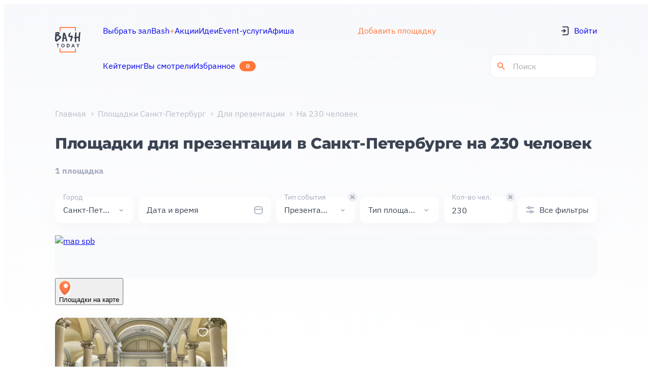

--- FILE ---
content_type: text/html;charset=utf-8
request_url: https://bash.today/marketplace-spb/dlya-prezentacii/arenda-ploshchadki/230-chelovek
body_size: 25690
content:
<!DOCTYPE html><html  lang="ru"><head><meta charset="utf-8"><meta name="viewport" content="width=device-width, initial-scale=1"><style id="nuxt-ui-colors">@layer theme {
  :root, :host {
  --ui-color-primary-50: var(--color-green-50, oklch(98.2% 0.018 155.826));
  --ui-color-primary-100: var(--color-green-100, oklch(96.2% 0.044 156.743));
  --ui-color-primary-200: var(--color-green-200, oklch(92.5% 0.084 155.995));
  --ui-color-primary-300: var(--color-green-300, oklch(87.1% 0.15 154.449));
  --ui-color-primary-400: var(--color-green-400, oklch(79.2% 0.209 151.711));
  --ui-color-primary-500: var(--color-green-500, oklch(72.3% 0.219 149.579));
  --ui-color-primary-600: var(--color-green-600, oklch(62.7% 0.194 149.214));
  --ui-color-primary-700: var(--color-green-700, oklch(52.7% 0.154 150.069));
  --ui-color-primary-800: var(--color-green-800, oklch(44.8% 0.119 151.328));
  --ui-color-primary-900: var(--color-green-900, oklch(39.3% 0.095 152.535));
  --ui-color-primary-950: var(--color-green-950, oklch(26.6% 0.065 152.934));
  --ui-color-secondary-50: var(--color-blue-50, oklch(97% 0.014 254.604));
  --ui-color-secondary-100: var(--color-blue-100, oklch(93.2% 0.032 255.585));
  --ui-color-secondary-200: var(--color-blue-200, oklch(88.2% 0.059 254.128));
  --ui-color-secondary-300: var(--color-blue-300, oklch(80.9% 0.105 251.813));
  --ui-color-secondary-400: var(--color-blue-400, oklch(70.7% 0.165 254.624));
  --ui-color-secondary-500: var(--color-blue-500, oklch(62.3% 0.214 259.815));
  --ui-color-secondary-600: var(--color-blue-600, oklch(54.6% 0.245 262.881));
  --ui-color-secondary-700: var(--color-blue-700, oklch(48.8% 0.243 264.376));
  --ui-color-secondary-800: var(--color-blue-800, oklch(42.4% 0.199 265.638));
  --ui-color-secondary-900: var(--color-blue-900, oklch(37.9% 0.146 265.522));
  --ui-color-secondary-950: var(--color-blue-950, oklch(28.2% 0.091 267.935));
  --ui-color-success-50: var(--color-green-50, oklch(98.2% 0.018 155.826));
  --ui-color-success-100: var(--color-green-100, oklch(96.2% 0.044 156.743));
  --ui-color-success-200: var(--color-green-200, oklch(92.5% 0.084 155.995));
  --ui-color-success-300: var(--color-green-300, oklch(87.1% 0.15 154.449));
  --ui-color-success-400: var(--color-green-400, oklch(79.2% 0.209 151.711));
  --ui-color-success-500: var(--color-green-500, oklch(72.3% 0.219 149.579));
  --ui-color-success-600: var(--color-green-600, oklch(62.7% 0.194 149.214));
  --ui-color-success-700: var(--color-green-700, oklch(52.7% 0.154 150.069));
  --ui-color-success-800: var(--color-green-800, oklch(44.8% 0.119 151.328));
  --ui-color-success-900: var(--color-green-900, oklch(39.3% 0.095 152.535));
  --ui-color-success-950: var(--color-green-950, oklch(26.6% 0.065 152.934));
  --ui-color-info-50: var(--color-blue-50, oklch(97% 0.014 254.604));
  --ui-color-info-100: var(--color-blue-100, oklch(93.2% 0.032 255.585));
  --ui-color-info-200: var(--color-blue-200, oklch(88.2% 0.059 254.128));
  --ui-color-info-300: var(--color-blue-300, oklch(80.9% 0.105 251.813));
  --ui-color-info-400: var(--color-blue-400, oklch(70.7% 0.165 254.624));
  --ui-color-info-500: var(--color-blue-500, oklch(62.3% 0.214 259.815));
  --ui-color-info-600: var(--color-blue-600, oklch(54.6% 0.245 262.881));
  --ui-color-info-700: var(--color-blue-700, oklch(48.8% 0.243 264.376));
  --ui-color-info-800: var(--color-blue-800, oklch(42.4% 0.199 265.638));
  --ui-color-info-900: var(--color-blue-900, oklch(37.9% 0.146 265.522));
  --ui-color-info-950: var(--color-blue-950, oklch(28.2% 0.091 267.935));
  --ui-color-warning-50: var(--color-yellow-50, oklch(98.7% 0.026 102.212));
  --ui-color-warning-100: var(--color-yellow-100, oklch(97.3% 0.071 103.193));
  --ui-color-warning-200: var(--color-yellow-200, oklch(94.5% 0.129 101.54));
  --ui-color-warning-300: var(--color-yellow-300, oklch(90.5% 0.182 98.111));
  --ui-color-warning-400: var(--color-yellow-400, oklch(85.2% 0.199 91.936));
  --ui-color-warning-500: var(--color-yellow-500, oklch(79.5% 0.184 86.047));
  --ui-color-warning-600: var(--color-yellow-600, oklch(68.1% 0.162 75.834));
  --ui-color-warning-700: var(--color-yellow-700, oklch(55.4% 0.135 66.442));
  --ui-color-warning-800: var(--color-yellow-800, oklch(47.6% 0.114 61.907));
  --ui-color-warning-900: var(--color-yellow-900, oklch(42.1% 0.095 57.708));
  --ui-color-warning-950: var(--color-yellow-950, oklch(28.6% 0.066 53.813));
  --ui-color-error-50: var(--color-red-50, oklch(97.1% 0.013 17.38));
  --ui-color-error-100: var(--color-red-100, oklch(93.6% 0.032 17.717));
  --ui-color-error-200: var(--color-red-200, oklch(88.5% 0.062 18.334));
  --ui-color-error-300: var(--color-red-300, oklch(80.8% 0.114 19.571));
  --ui-color-error-400: var(--color-red-400, oklch(70.4% 0.191 22.216));
  --ui-color-error-500: var(--color-red-500, oklch(63.7% 0.237 25.331));
  --ui-color-error-600: var(--color-red-600, oklch(57.7% 0.245 27.325));
  --ui-color-error-700: var(--color-red-700, oklch(50.5% 0.213 27.518));
  --ui-color-error-800: var(--color-red-800, oklch(44.4% 0.177 26.899));
  --ui-color-error-900: var(--color-red-900, oklch(39.6% 0.141 25.723));
  --ui-color-error-950: var(--color-red-950, oklch(25.8% 0.092 26.042));
  --ui-color-neutral-50: var(--color-slate-50, oklch(98.4% 0.003 247.858));
  --ui-color-neutral-100: var(--color-slate-100, oklch(96.8% 0.007 247.896));
  --ui-color-neutral-200: var(--color-slate-200, oklch(92.9% 0.013 255.508));
  --ui-color-neutral-300: var(--color-slate-300, oklch(86.9% 0.022 252.894));
  --ui-color-neutral-400: var(--color-slate-400, oklch(70.4% 0.04 256.788));
  --ui-color-neutral-500: var(--color-slate-500, oklch(55.4% 0.046 257.417));
  --ui-color-neutral-600: var(--color-slate-600, oklch(44.6% 0.043 257.281));
  --ui-color-neutral-700: var(--color-slate-700, oklch(37.2% 0.044 257.287));
  --ui-color-neutral-800: var(--color-slate-800, oklch(27.9% 0.041 260.031));
  --ui-color-neutral-900: var(--color-slate-900, oklch(20.8% 0.042 265.755));
  --ui-color-neutral-950: var(--color-slate-950, oklch(12.9% 0.042 264.695));
  }
  :root, :host, .light {
  --ui-primary: var(--ui-color-primary-500);
  --ui-secondary: var(--ui-color-secondary-500);
  --ui-success: var(--ui-color-success-500);
  --ui-info: var(--ui-color-info-500);
  --ui-warning: var(--ui-color-warning-500);
  --ui-error: var(--ui-color-error-500);
  }
  .dark {
  --ui-primary: var(--ui-color-primary-400);
  --ui-secondary: var(--ui-color-secondary-400);
  --ui-success: var(--ui-color-success-400);
  --ui-info: var(--ui-color-info-400);
  --ui-warning: var(--ui-color-warning-400);
  --ui-error: var(--ui-color-error-400);
  }
}</style><title>Площадки  для презентации  в Санкт-Петербурге на 230 человек — 1 от 75000 ₽ | Bash Today</title><style>@font-face { font-family: "IBMPlexSans fallback"; src: local("Segoe UI"); size-adjust: 101.7233%; ascent-override: 100.7635%; descent-override: 27.0341%; line-gap-override: 0%; } @font-face { font-family: "IBMPlexSans fallback"; src: local("Roboto"); size-adjust: 101.3884%; ascent-override: 101.0964%; descent-override: 27.1234%; line-gap-override: 0%; } @font-face { font-family: "IBMPlexSans fallback"; src: local("Helvetica Neue"); size-adjust: 100.2222%; ascent-override: 102.2727%; descent-override: 27.439%; line-gap-override: 0%; } @font-face { font-family: "IBMPlexSans fallback"; src: local("Arial"); size-adjust: 101.1663%; ascent-override: 101.3184%; descent-override: 27.183%; line-gap-override: 0%; } @font-face { font-family: "IBMPlexSans fallback"; src: local("Noto Sans"); size-adjust: 95.1477%; ascent-override: 107.7273%; descent-override: 28.9024%; line-gap-override: 0%; } @font-face { font-family: "Montserrat fallback"; src: local("Segoe UI"); size-adjust: 113.452%; ascent-override: 85.3224%; descent-override: 22.1239%; line-gap-override: 0%; } @font-face { font-family: "Montserrat fallback"; src: local("Roboto"); size-adjust: 113.0784%; ascent-override: 85.6043%; descent-override: 22.197%; line-gap-override: 0%; } @font-face { font-family: "Montserrat fallback"; src: local("Helvetica Neue"); size-adjust: 111.7778%; ascent-override: 86.6004%; descent-override: 22.4553%; line-gap-override: 0%; } @font-face { font-family: "Montserrat fallback"; src: local("Arial"); size-adjust: 112.8307%; ascent-override: 85.7923%; descent-override: 22.2457%; line-gap-override: 0%; } @font-face { font-family: "Montserrat fallback"; src: local("Noto Sans"); size-adjust: 106.1181%; ascent-override: 91.2191%; descent-override: 23.6529%; line-gap-override: 0%; }  </style><link rel="stylesheet" href="https://static2.bash.today/_nuxt/style.QSHcyFbP.css" crossorigin><style>@layer components {:where(.i-heroicons\:chevron-left){display:inline-block;width:1em;height:1em;background-color:currentColor;-webkit-mask-image:var(--svg);mask-image:var(--svg);-webkit-mask-repeat:no-repeat;mask-repeat:no-repeat;-webkit-mask-size:100% 100%;mask-size:100% 100%;--svg:url("data:image/svg+xml,%3Csvg xmlns='http://www.w3.org/2000/svg' viewBox='0 0 24 24' width='24' height='24'%3E%3Cpath fill='none' stroke='black' stroke-linecap='round' stroke-linejoin='round' stroke-width='1.5' d='M15.75 19.5L8.25 12l7.5-7.5'/%3E%3C/svg%3E")}:where(.i-heroicons\:chevron-right){display:inline-block;width:1em;height:1em;background-color:currentColor;-webkit-mask-image:var(--svg);mask-image:var(--svg);-webkit-mask-repeat:no-repeat;mask-repeat:no-repeat;-webkit-mask-size:100% 100%;mask-size:100% 100%;--svg:url("data:image/svg+xml,%3Csvg xmlns='http://www.w3.org/2000/svg' viewBox='0 0 24 24' width='24' height='24'%3E%3Cpath fill='none' stroke='black' stroke-linecap='round' stroke-linejoin='round' stroke-width='1.5' d='m8.25 4.5l7.5 7.5l-7.5 7.5'/%3E%3C/svg%3E")}}</style><link rel="preload" as="font" fetchpriority="high" type="font/woff2" href="/font-face/IBMPlexSans/IBMPlexSans-Regular.woff2" crossorigin="anonymous"><link rel="preload" as="font" fetchpriority="high" type="font/woff2" href="/font-face/IBMPlexSans/IBMPlexSans-Bold.woff2" crossorigin="anonymous"><link rel="preload" as="font" fetchpriority="high" type="font/woff2" href="/font-face/Montserrat/Montserrat-Bold.woff2" crossorigin="anonymous"><link rel="preload" as="font" fetchpriority="high" type="font/woff2" href="/font-face/Montserrat/Montserrat-ExtraBold.woff2" crossorigin="anonymous"><link rel="preload" as="image" fetchpriority="high" href="https://api.bash.today/storage/uploads/spaces/8665/geXBYkPXKNWSmHyRrJKeUvQ9qT3PWObdHm0IPPig_md_webp.webp"><link rel="preload" as="image" fetchpriority="high" href="/logos/bash-logo.svg" data-hid="preload-site-logo"><link rel="modulepreload" as="script" crossorigin href="https://static2.bash.today/_nuxt/Df7aq1Zf.js"><link rel="modulepreload" as="script" crossorigin href="https://static2.bash.today/_nuxt/C13KwHRi.js"><link rel="modulepreload" as="script" crossorigin href="https://static2.bash.today/_nuxt/CKTX58G9.js"><link rel="modulepreload" as="script" crossorigin href="https://static2.bash.today/_nuxt/tdU0A85p.js"><link rel="modulepreload" as="script" crossorigin href="https://static2.bash.today/_nuxt/BgBcEvN-.js"><link rel="modulepreload" as="script" crossorigin href="https://static2.bash.today/_nuxt/BkDHPedU.js"><link rel="modulepreload" as="script" crossorigin href="https://static2.bash.today/_nuxt/CPZKjEuC.js"><link rel="modulepreload" as="script" crossorigin href="https://static2.bash.today/_nuxt/A1J983YU.js"><link rel="modulepreload" as="script" crossorigin href="https://static2.bash.today/_nuxt/DlAUqK2U.js"><link rel="modulepreload" as="script" crossorigin href="https://static2.bash.today/_nuxt/CpJdfZqM.js"><link rel="modulepreload" as="script" crossorigin href="https://static2.bash.today/_nuxt/WVyEOoXx.js"><link rel="modulepreload" as="script" crossorigin href="https://static2.bash.today/_nuxt/BpUVPlU4.js"><link rel="modulepreload" as="script" crossorigin href="https://static2.bash.today/_nuxt/9eYGNQck.js"><link rel="modulepreload" as="script" crossorigin href="https://static2.bash.today/_nuxt/DJXpqeh4.js"><link rel="modulepreload" as="script" crossorigin href="https://static2.bash.today/_nuxt/CqMfyz1s.js"><link rel="modulepreload" as="script" crossorigin href="https://static2.bash.today/_nuxt/nkjSAgjq.js"><link rel="modulepreload" as="script" crossorigin href="https://static2.bash.today/_nuxt/BVGaVBVS.js"><link rel="modulepreload" as="script" crossorigin href="https://static2.bash.today/_nuxt/CcKqoPo9.js"><link rel="modulepreload" as="script" crossorigin href="https://static2.bash.today/_nuxt/DgKO6mTU.js"><link rel="modulepreload" as="script" crossorigin href="https://static2.bash.today/_nuxt/CE1G-McA.js"><link rel="modulepreload" as="script" crossorigin href="https://static2.bash.today/_nuxt/D83kmYZD.js"><link rel="modulepreload" as="script" crossorigin href="https://static2.bash.today/_nuxt/CnkEye5v.js"><link rel="modulepreload" as="script" crossorigin href="https://static2.bash.today/_nuxt/4UGIhD6s.js"><link rel="modulepreload" as="script" crossorigin href="https://static2.bash.today/_nuxt/BflyGNhU.js"><link rel="modulepreload" as="script" crossorigin href="https://static2.bash.today/_nuxt/BfnVjDNW.js"><link rel="modulepreload" as="script" crossorigin href="https://static2.bash.today/_nuxt/BJU8Z6BC.js"><link rel="modulepreload" as="script" crossorigin href="https://static2.bash.today/_nuxt/BvE3pS4Z.js"><link rel="modulepreload" as="script" crossorigin href="https://static2.bash.today/_nuxt/DvjB0nKL.js"><link rel="modulepreload" as="script" crossorigin href="https://static2.bash.today/_nuxt/D2zWFUD8.js"><link rel="modulepreload" as="script" crossorigin href="https://static2.bash.today/_nuxt/DmbIIU-t.js"><link rel="modulepreload" as="script" crossorigin href="https://static2.bash.today/_nuxt/C9BVlKoB.js"><link rel="modulepreload" as="script" crossorigin href="https://static2.bash.today/_nuxt/Uoc373SP.js"><link rel="modulepreload" as="script" crossorigin href="https://static2.bash.today/_nuxt/D3HeNaps.js"><link rel="modulepreload" as="script" crossorigin href="https://static2.bash.today/_nuxt/CAYYq4fE.js"><link rel="modulepreload" as="script" crossorigin href="https://static2.bash.today/_nuxt/DM9Fsddb.js"><link rel="modulepreload" as="script" crossorigin href="https://static2.bash.today/_nuxt/DayyYat-.js"><link rel="modulepreload" as="script" crossorigin href="https://static2.bash.today/_nuxt/Dkl4ZAAP.js"><link rel="modulepreload" as="script" crossorigin href="https://static2.bash.today/_nuxt/CbWGG9l5.js"><link rel="modulepreload" as="script" crossorigin href="https://static2.bash.today/_nuxt/CAnMjhoT.js"><link rel="modulepreload" as="script" crossorigin href="https://static2.bash.today/_nuxt/Dq5MvEyC.js"><link rel="modulepreload" as="script" crossorigin href="https://static2.bash.today/_nuxt/D_BOT0g-.js"><link rel="modulepreload" as="script" crossorigin href="https://static2.bash.today/_nuxt/BfjMV4xP.js"><link rel="modulepreload" as="script" crossorigin href="https://static2.bash.today/_nuxt/DEjj_iVN.js"><link rel="modulepreload" as="script" crossorigin href="https://static2.bash.today/_nuxt/Bnx8WeUU.js"><link rel="modulepreload" as="script" crossorigin href="https://static2.bash.today/_nuxt/BA2fdV9P.js"><link rel="modulepreload" as="script" crossorigin href="https://static2.bash.today/_nuxt/B7hCpi7H.js"><link rel="modulepreload" as="script" crossorigin href="https://static2.bash.today/_nuxt/Ck6_vWy_.js"><link rel="modulepreload" as="script" crossorigin href="https://static2.bash.today/_nuxt/D8eu9-cF.js"><link rel="modulepreload" as="script" crossorigin href="https://static2.bash.today/_nuxt/Dwrha5Ag.js"><link rel="modulepreload" as="script" crossorigin href="https://static2.bash.today/_nuxt/rj8SU9u0.js"><link rel="modulepreload" as="script" crossorigin href="https://static2.bash.today/_nuxt/DtzdCKTH.js"><link rel="modulepreload" as="script" crossorigin href="https://static2.bash.today/_nuxt/BcfdaIUe.js"><link rel="modulepreload" as="script" crossorigin href="https://static2.bash.today/_nuxt/Bm1vNOdE.js"><link rel="modulepreload" as="script" crossorigin href="https://static2.bash.today/_nuxt/CmxwyX1t.js"><link rel="modulepreload" as="script" crossorigin href="https://static2.bash.today/_nuxt/BOUpFD7m.js"><link rel="modulepreload" as="script" crossorigin href="https://static2.bash.today/_nuxt/nWLqVZd-.js"><link rel="modulepreload" as="script" crossorigin href="https://static2.bash.today/_nuxt/Dd0L6VZc.js"><link rel="modulepreload" as="script" crossorigin href="https://static2.bash.today/_nuxt/Eu4gV318.js"><link rel="modulepreload" as="script" crossorigin href="https://static2.bash.today/_nuxt/DRQpVO8b.js"><link rel="modulepreload" as="script" crossorigin href="https://static2.bash.today/_nuxt/4Bye9c2z.js"><link rel="modulepreload" as="script" crossorigin href="https://static2.bash.today/_nuxt/DhksstIR.js"><link rel="modulepreload" as="script" crossorigin href="https://static2.bash.today/_nuxt/CjE8bB6C.js"><link rel="modulepreload" as="script" crossorigin href="https://static2.bash.today/_nuxt/B-CWfA5y.js"><link rel="preload" as="fetch" fetchpriority="low" crossorigin="anonymous" href="https://static2.bash.today/_nuxt/builds/meta/e90518cb-b6b3-4505-9f88-f17184a00784.json"><meta name="apple-mobile-web-app-capable" content="yes"><meta name="mobile-web-app-capable" content="yes"><meta name="apple-mobile-web-app-status-bar-style" content="black-translucent"><meta hid="theme-color" name="theme-color" content="#ffffff"><meta hid="referrer" name="referrer" content="unsafe-url"><link rel="icon" type="image/svg+xml" href="/favicon.svg"><link rel="canonical" href="https://bash.today/marketplace-spb/dlya-prezentacii/arenda-ploshchadki/230-chelovek"><meta name="description" content="Аренда площадка для для презентации  в Санкт-Петербурге: 1 площадок с учетом специфики мероприятия. Цены от 75000 ₽, фото, отзывы"><script type="module" src="https://static2.bash.today/_nuxt/Df7aq1Zf.js" crossorigin></script></head><body><!--teleport start anchor--><!----><!--teleport anchor--><div id="__nuxt" class="isolate"><div class="app app-bash"><!--[--><!--[--><!--[--><!--[--><!--[--><!--[--><div class="MainLayout MainLayout--gradient SpacesCatalogPageLayout"><!--[--><!--]--><header><div class="container"><div class="TheHeader"><div class="LogoWithLocation"><a href="https://bash.today" rel="noopener noreferrer"><img src="/logos/bash-logo.svg" alt="logo" loading="lazy" height="50" width="50"></a></div><div class="TheHeader__navigation first"><a href="/marketplace-moskva/arenda-ploshchadki" class="router-link-custom-inactive TheHeader__item TheHeader__item"><!--[--><span>Выбрать зал</span><!--]--></a><a href="https://plus.bash.today" rel="noopener noreferrer" class="router-link-custom-inactive TheHeader__item TheHeader__item"><!--[--><span>Bash<span style="color:#FF7739;">+</span></span><!--]--></a><a href="/promo" class="router-link-custom-inactive TheHeader__item TheHeader__item"><!--[--><span>Акции</span><!--]--></a><a href="/posts" class="router-link-custom-inactive TheHeader__item TheHeader__item"><!--[--><span>Идеи</span><!--]--></a><a href="/afisha" class="router-link-custom-inactive TheHeader__item TheHeader__item"><!--[--><span>Афиша</span><!--]--></a><a href="/eventcatalog" rel="noopener noreferrer" target="_blank" class="router-link-custom-inactive TheHeader__item TheHeader__item"><!--[--><span>Event-услуги</span><!--]--></a></div><div class="TheHeader__chat"><a href="/welcome" class="router-link-custom-inactive TheHeader__item welcome-link TheHeader__item welcome-link"><!--[--><span>Добавить площадку</span><!--]--></a></div><div class="TheHeader__bonuses"><!----></div><a href="/welcome" class="TheHeader__navigation-mobile welcome-link"><!--[--> Добавить площадку <!--]--></a><div class="TheHeader__actions no-auth first"><a href="/?auth=1"><div class="TheHeader__log-in-icon"><svg width="16" height="19" viewBox="0 0 16 19" fill="none" xmlns="http://www.w3.org/2000/svg">
<path d="M3.90777 1.62578H11.5691C13.2259 1.62578 14.5691 2.96892 14.5691 4.62578V14.3742C14.5691 16.0311 13.2259 17.3742 11.5691 17.3742H3.90777" stroke="#3B4453" stroke-width="2" stroke-linecap="round"/>
<path d="M6.21538 6.87559L8.90777 9.52698M8.90777 9.52698L6.21538 12.1784M8.90777 9.52698H1.99994" stroke="#3B4453" stroke-width="2" stroke-linecap="round" stroke-linejoin="round"/>
</svg>
</div><span>Войти</span></a></div><div class="TheHeader__navigation second"><a href="/moscow/catering" class="router-link-custom-inactive TheHeader__item TheHeader__item"><!--[--><span>Кейтеринг</span><!--]--></a><a href="/wishlist" class="router-link-custom-inactive TheHeader__item TheHeader__item--badge TheHeader__item TheHeader__item--badge"><!--[--><span>Избранное</span><div class="TheHeader__count">0</div><!--]--></a><a href="/history" class="router-link-custom-inactive TheHeader__item TheHeader__item"><!--[--><span>Вы смотрели</span><!--]--></a></div><div class="TheHeader__actions second"><div class="SearchHeaderInput" data-v-a143ddf8><form class="search-form" data-v-a143ddf8><svg class="search-icon" viewBox="0 0 24 24" xmlns="http://www.w3.org/2000/svg" data-v-a143ddf8><path d="M15.5 14h-.79l-.28-.27A6.471 6.471 0 0 0 16 9.5 6.5 6.5 0 1 0 9.5 16c1.61 0 3.09-.59 4.23-1.57l.27.28v.79l5 4.99L20.49 19l-4.99-5zm-6 0C7.01 14 5 11.99 5 9.5S7.01 5 9.5 5 14 7.01 14 9.5 11.99 14 9.5 14z" fill="#ff7739" data-v-a143ddf8></path></svg><input value="" type="search" class="search-input" placeholder="Поиск" data-v-a143ddf8></form></div></div><div class="TheHeader__mobile-actions"><!----><!----><div class="TheHeader__mobile-menu"><svg width="21" height="12" viewBox="0 0 21 12" fill="none" xmlns="http://www.w3.org/2000/svg">
<path d="M2 2L19 2" stroke="#3B4453" stroke-width="2.5" stroke-linecap="round"/>
<path d="M8.80005 10L19 10" stroke="#3B4453" stroke-width="2.5" stroke-linecap="round"/>
</svg>
</div></div><!----><!----><!----></div></div></header><!--[--><!--]--><div class="MainLayout__content"><div class="MainLayout__head"><div class="container"><div class="MainLayout__head-inner"><div class="PageTitle"><!--[--><div class="PageTitle__breadcrumbs"><div class="Breadcrumbs"><div class="Breadcrumbs__list"><!--[--><a href="/" class="Breadcrumbs__item"><!--[-->Главная<!--]--></a><a href="/marketplace-spb/arenda-ploshchadki" class="Breadcrumbs__item"><!--[-->Площадки Санкт-Петербург<!--]--></a><a href="/marketplace-spb/dlya-prezentacii/arenda-ploshchadki" class="Breadcrumbs__item"><!--[-->Для презентации<!--]--></a><div class="Breadcrumbs__item">На 230 человек</div><!--]--></div></div></div><div class="PageTitle__main"><div class="PageTitle__title-block"><h1>Площадки  для презентации  в Санкт-Петербурге на 230 человек</h1><!----><!----></div><div class="PageTitle__description">1 площадка</div></div><!----><!--]--></div><!----></div><!--[--><!--]--></div></div><div class="MainLayout__body"><!--[--><div class="container"><div class="SpacesCatalogPage"><div class="SpacesCatalogPage__header"><div class="SpacesCatalogPage__filters"><div class="SitesFilters"><div class="SitesActiveFilters SitesActiveFilters--quick-filters"><div class="SitesActiveFilters__main d-flex"><div class="QuickFilters"><!--[--><div class="QuickFilterInput QuickFilterInput--active QuickFilterInput--white-mobile QuickFilterInput--hide-label-mobile SelectQuickFilter"><div class="QuickFilterInput__input-wrap"><!--[--><div class="QuickFilterInput__input"><div class="QuickFilterInput__label">Город</div><!--[--><div class="QuickFilterInput__value" title="Санкт-Петербург" style="">Санкт-Петербург</div><!--]--><!--[--><div class="QuickFilterInput__arrow"><img src="data:image/svg+xml,%3csvg%20width=&#39;16&#39;%20height=&#39;16&#39;%20viewBox=&#39;0%200%2016%2016&#39;%20fill=&#39;none&#39;%20xmlns=&#39;http://www.w3.org/2000/svg&#39;%3e%3cpath%20d=&#39;M4.99805%206.5L7.64449%209.14645C7.83976%209.34171%208.15634%209.34171%208.3516%209.14645L10.998%206.5&#39;%20stroke=&#39;%233B4453&#39;%20stroke-linecap=&#39;round&#39;%20stroke-linejoin=&#39;round&#39;/%3e%3c/svg%3e" alt=""></div><!--]--></div><!--]--></div><!----><!----></div><div class="QuickFilterInput QuickFilterInput--large QuickFilterInput--white-mobile QuickFilterInput--hide-label-mobile DateTimeQuickFilter"><div class="QuickFilterInput__input-wrap"><!--[--><div class="QuickFilterInput__input"><div class="QuickFilterInput__label">Дата и время</div><!--[--><div class="QuickFilterInput__value" style="display:none;"></div><!--]--><!--[--><div class="DateTimeQuickFilter__icon"><svg width="18" height="18" viewBox="0 0 18 18" fill="none" xmlns="http://www.w3.org/2000/svg">
<g clip-path="url(#clip0_4308_48689)">
<path d="M2.37305 7.05493H10.023H17.673" stroke="#B4BBC6" stroke-width="2" stroke-linecap="round"/>
<path d="M2 5.76C2 3.68341 3.68341 2 5.76 2H13.24C15.3166 2 17 3.68341 17 5.76V11.88C17 13.9566 15.3166 15.64 13.24 15.64H5.76C3.68341 15.64 2 13.9566 2 11.88V5.76Z" stroke="#B4BBC6" stroke-width="2"/>
</g>
<defs>
<clipPath id="clip0_4308_48689">
<rect width="18" height="18" fill="white"/>
</clipPath>
</defs>
</svg>
</div><!--]--></div><!--]--></div><!----><!----></div><div class="QuickFilterInput QuickFilterInput--active QuickFilterInput--white-mobile QuickFilterInput--hide-label-mobile SelectQuickFilter"><div class="QuickFilterInput__input-wrap"><!--[--><div class="QuickFilterInput__input"><div class="QuickFilterInput__label">Тип события</div><!--[--><div class="QuickFilterInput__value" title="Презентация" style="">Презентация</div><!--]--><!--[--><div class="QuickFilterInput__arrow"><img src="data:image/svg+xml,%3csvg%20width=&#39;16&#39;%20height=&#39;16&#39;%20viewBox=&#39;0%200%2016%2016&#39;%20fill=&#39;none&#39;%20xmlns=&#39;http://www.w3.org/2000/svg&#39;%3e%3cpath%20d=&#39;M4.99805%206.5L7.64449%209.14645C7.83976%209.34171%208.15634%209.34171%208.3516%209.14645L10.998%206.5&#39;%20stroke=&#39;%233B4453&#39;%20stroke-linecap=&#39;round&#39;%20stroke-linejoin=&#39;round&#39;/%3e%3c/svg%3e" alt=""></div><!--]--></div><!--]--></div><div class="QuickFilterInput__remove"><svg width="18" height="18" viewBox="0 0 18 18" fill="none" xmlns="http://www.w3.org/2000/svg"><rect width="18" height="18" rx="9" fill="#EDEEF4"></rect><path d="M6 6L12 11.8619" stroke="#A5AABE" stroke-width="2" stroke-linecap="round" stroke-linejoin="round"></path><path d="M12 6L6 11.8619" stroke="#A5AABE" stroke-width="2" stroke-linecap="round" stroke-linejoin="round"></path></svg></div><!----></div><div class="QuickFilterInput QuickFilterInput--white-mobile QuickFilterInput--hide-label-mobile MultipleSelectQuickFilter"><div class="QuickFilterInput__input-wrap"><!--[--><div class="QuickFilterInput__input"><div class="QuickFilterInput__label">Тип площадки</div><!--[--><div class="QuickFilterInput__value" style="display:none;"></div><!--]--><!--[--><div class="QuickFilterInput__arrow"><img src="data:image/svg+xml,%3csvg%20width=&#39;16&#39;%20height=&#39;16&#39;%20viewBox=&#39;0%200%2016%2016&#39;%20fill=&#39;none&#39;%20xmlns=&#39;http://www.w3.org/2000/svg&#39;%3e%3cpath%20d=&#39;M4.99805%206.5L7.64449%209.14645C7.83976%209.34171%208.15634%209.34171%208.3516%209.14645L10.998%206.5&#39;%20stroke=&#39;%233B4453&#39;%20stroke-linecap=&#39;round&#39;%20stroke-linejoin=&#39;round&#39;/%3e%3c/svg%3e" alt=""></div><!--]--></div><!--]--></div><!----><!----></div><div class="QuickFilterInput QuickFilterInput--active QuickFilterInput--white-mobile QuickFilterInput--hide-label-mobile PlainNumberQuickFilter"><div class="QuickFilterInput__input-wrap"><!--[--><div class="QuickFilterInput__input"><div class="QuickFilterInput__label">Кол-во чел.</div><!--[--><div class="BaseInput BaseInput--without-border"><!----><!----><!----><!----><!----><!----><!----><label class="BaseLabel"><span class="BaseLabel__placeholder--show BaseLabel__placeholder">Кол-во чел.</span><!--[--><div class="BaseInput__body"><input class="BaseInput__input" style="" type="number" placeholder="Кол-во чел." value="230"><!----><div class="BaseInput__checkmark-icon"><!----></div></div><!----><!----><!----><!--]--></label></div><!--]--><!--[--><span></span><!--]--></div><!--]--></div><div class="QuickFilterInput__remove"><svg width="18" height="18" viewBox="0 0 18 18" fill="none" xmlns="http://www.w3.org/2000/svg"><rect width="18" height="18" rx="9" fill="#EDEEF4"></rect><path d="M6 6L12 11.8619" stroke="#A5AABE" stroke-width="2" stroke-linecap="round" stroke-linejoin="round"></path><path d="M12 6L6 11.8619" stroke="#A5AABE" stroke-width="2" stroke-linecap="round" stroke-linejoin="round"></path></svg></div><!----></div><!--]--></div><div class="SitesAllFiltersButton SitesAllFiltersButton--accent SitesAllFiltersButton--compact"><div class="SitesAllFiltersButton__icon"><svg width="16" height="16" viewBox="0 0 16 16" fill="none" xmlns="http://www.w3.org/2000/svg">
<path fill-rule="evenodd" clip-rule="evenodd" d="M14.5 3H8.82929C8.41746 1.83481 7.30622 1 6 1C4.69378 1 3.58254 1.83481 3.17071 3H1C0.447715 3 0 3.44772 0 4C0 4.55228 0.447715 5 1 5H3.17071C3.58254 6.16519 4.69378 7 6 7C7.30622 7 8.41746 6.16519 8.82929 5H14.5C15.0523 5 15.5 4.55228 15.5 4C15.5 3.44772 15.0523 3 14.5 3ZM6 5C6.55228 5 7 4.55228 7 4C7 3.44772 6.55228 3 6 3C5.44772 3 5 3.44772 5 4C5 4.55228 5.44772 5 6 5Z" fill="#A5AABE"/>
<path fill-rule="evenodd" clip-rule="evenodd" d="M15 11H12.8293C12.4175 9.83481 11.3062 9 10 9C8.69378 9 7.58254 9.83481 7.17071 11H1C0.447715 11 0 11.4477 0 12C0 12.5523 0.447715 13 1 13H7.17071C7.58254 14.1652 8.69378 15 10 15C11.3062 15 12.4175 14.1652 12.8293 13H15C15.5523 13 16 12.5523 16 12C16 11.4477 15.5523 11 15 11ZM10 13C10.5523 13 11 12.5523 11 12C11 11.4477 10.5523 11 10 11C9.44771 11 9 11.4477 9 12C9 12.5523 9.44771 13 10 13Z" fill="#A5AABE"/>
</svg>
</div><div class="SitesAllFiltersButton__text"><!--[-->Все фильтры<!--]--></div><!----><!----></div></div><!--[--><!--]--><!----></div><!----></div></div></div><div class="SpacesCatalogPageLayout__map"><a href="/map-marketplace" class="MapBlockMarketplace d-block mb-md-25 mb-40 relative"><picture><source srcset="https://api.bash.today/assets/images/map/map-spb-mobile.jpg, https://api.bash.today/assets/images/map/map-spb-mobile@2x.jpg 2x" media="(max-width: 768px)"><source srcset="https://api.bash.today/assets/images/map/map-spb.jpg, https://api.bash.today/assets/images/map/map-spb@2x.jpg 2x" media="(min-width: 768px)"><img class="d-block" src="https://api.bash.today/assets/images/map/map-spb.jpg" alt="map spb" width="100%"></picture><!--[--><!--[--><button type="button" data-slot="base" class="rounded-md inline-flex items-center disabled:cursor-not-allowed aria-disabled:cursor-not-allowed disabled:opacity-75 aria-disabled:opacity-75 transition-colors py-2 text-base gap-2 text-default hover:bg-elevated active:bg-elevated focus:outline-none focus-visible:bg-elevated hover:disabled:bg-transparent dark:hover:disabled:bg-transparent hover:aria-disabled:bg-transparent dark:hover:aria-disabled:bg-transparent cursor-pointer bg-white absolute shadow-xl px-[54px] h-[50px] md:bottom-6 md:left-6 font-bold rounded-3"><!--[--><!--[--><img class="MapBlockMarketplace__icon" src="https://static2.bash.today/_nuxt/location-map.D0DITEFI.svg" alt><!--]--><!--[--> Площадки на карте <!--]--><!--[--><!----><!--]--><!--]--></button><!--]--><!--]--></a></div><div class="SpacesCatalogPageLayout__body"><!--[--><div class="PlatformsMarketplaceList" is-last-page="true"><div class="PlatformsMarketplaceList__catalog"><div class="PlatformsMarketplaceList__catalog-wrapper"><!----><div class="PlatformsMarketplaceList__catalog"><!--[--><!--[--><div class="SpaceCardList"><!--[--><!--[--><div class="SpaceCard"><a href="/platforms/8665?event_type=dlya-prezentacii&amp;guests=230" class="SpaceCard__card"><!--[--><div class="SpaceCard__photos-block SpaceCard__photos"><div role="region" aria-roledescription="carousel" data-orientation="horizontal" tabindex="0" data-slot="root" class="relative focus:outline-none SpaceCard__slider"><div data-slot="viewport" class="overflow-hidden"><div data-slot="container" class="flex items-start flex-row -ms-4"><!--[--><div role="group" aria-roledescription="slide" data-slot="item" class="min-w-0 shrink-0 basis-full ps-4 cursor-pointer"><!--[--><img src="https://api.bash.today/storage/uploads/spaces/8665/geXBYkPXKNWSmHyRrJKeUvQ9qT3PWObdHm0IPPig_sm_webp.webp" srcset="https://api.bash.today/storage/uploads/spaces/8665/geXBYkPXKNWSmHyRrJKeUvQ9qT3PWObdHm0IPPig_sm_webp.webp, https://api.bash.today/storage/uploads/spaces/8665/geXBYkPXKNWSmHyRrJKeUvQ9qT3PWObdHm0IPPig_md_webp.webp 2x" alt class="SpaceCard__photos" loading="eager"><!----><!----><!--]--></div><div role="group" aria-roledescription="slide" data-slot="item" class="min-w-0 shrink-0 basis-full ps-4 cursor-pointer"><!--[--><img src="https://api.bash.today/storage/uploads/spaces/8665/XB6M6TCvxhYjHrZpKGlqYYZNbFLEVwPW5Yc3LAMh_sm_webp.webp" srcset="https://api.bash.today/storage/uploads/spaces/8665/XB6M6TCvxhYjHrZpKGlqYYZNbFLEVwPW5Yc3LAMh_sm_webp.webp, https://api.bash.today/storage/uploads/spaces/8665/XB6M6TCvxhYjHrZpKGlqYYZNbFLEVwPW5Yc3LAMh_md_webp.webp 2x" alt class="SpaceCard__photos" loading="lazy"><!----><!----><!--]--></div><div role="group" aria-roledescription="slide" data-slot="item" class="min-w-0 shrink-0 basis-full ps-4 cursor-pointer"><!--[--><img src="https://api.bash.today/storage/uploads/spaces/8665/kTbpYW6w6g9YTlg1Pin4m76yiH8LBJS2rD3RnaDm_sm_webp.webp" srcset="https://api.bash.today/storage/uploads/spaces/8665/kTbpYW6w6g9YTlg1Pin4m76yiH8LBJS2rD3RnaDm_sm_webp.webp, https://api.bash.today/storage/uploads/spaces/8665/kTbpYW6w6g9YTlg1Pin4m76yiH8LBJS2rD3RnaDm_md_webp.webp 2x" alt class="SpaceCard__photos" loading="lazy"><!----><!----><!--]--></div><div role="group" aria-roledescription="slide" data-slot="item" class="min-w-0 shrink-0 basis-full ps-4 cursor-pointer"><!--[--><img src="https://api.bash.today/storage/uploads/spaces/8665/WdiUNzMZz56ERvqc52Q6kXxGnnyeQNolaRJpvnjr_sm_webp.webp" srcset="https://api.bash.today/storage/uploads/spaces/8665/WdiUNzMZz56ERvqc52Q6kXxGnnyeQNolaRJpvnjr_sm_webp.webp, https://api.bash.today/storage/uploads/spaces/8665/WdiUNzMZz56ERvqc52Q6kXxGnnyeQNolaRJpvnjr_md_webp.webp 2x" alt class="SpaceCard__photos" loading="lazy"><!----><!----><!--]--></div><div role="group" aria-roledescription="slide" data-slot="item" class="min-w-0 shrink-0 basis-full ps-4 cursor-pointer"><!--[--><img src="https://api.bash.today/storage/uploads/spaces/8665/Ddn9tSpWp54g8WDFNTxXB0mY1zdZq7SzljiPXOtT_sm_webp.webp" srcset="https://api.bash.today/storage/uploads/spaces/8665/Ddn9tSpWp54g8WDFNTxXB0mY1zdZq7SzljiPXOtT_sm_webp.webp, https://api.bash.today/storage/uploads/spaces/8665/Ddn9tSpWp54g8WDFNTxXB0mY1zdZq7SzljiPXOtT_md_webp.webp 2x" alt class="SpaceCard__photos" loading="lazy"><!----><!----><!--]--></div><div role="group" aria-roledescription="slide" data-slot="item" class="min-w-0 shrink-0 basis-full ps-4 cursor-pointer"><!--[--><img src="https://api.bash.today/storage/uploads/spaces/8665/fR3SfE21REqLewsr7di1pevGkq0Pbb2S8BdVvlGJ_sm_webp.webp" srcset="https://api.bash.today/storage/uploads/spaces/8665/fR3SfE21REqLewsr7di1pevGkq0Pbb2S8BdVvlGJ_sm_webp.webp, https://api.bash.today/storage/uploads/spaces/8665/fR3SfE21REqLewsr7di1pevGkq0Pbb2S8BdVvlGJ_md_webp.webp 2x" alt class="SpaceCard__photos" loading="lazy"><!----><!----><!--]--></div><div role="group" aria-roledescription="slide" data-slot="item" class="min-w-0 shrink-0 basis-full ps-4 cursor-pointer"><!--[--><img src="https://api.bash.today/storage/uploads/spaces/8665/R7rRKVOJPOIVmNXJ2AfVohaOI3eTIwFNBQXOK9P2_sm_webp.webp" srcset="https://api.bash.today/storage/uploads/spaces/8665/R7rRKVOJPOIVmNXJ2AfVohaOI3eTIwFNBQXOK9P2_sm_webp.webp, https://api.bash.today/storage/uploads/spaces/8665/R7rRKVOJPOIVmNXJ2AfVohaOI3eTIwFNBQXOK9P2_md_webp.webp 2x" alt class="SpaceCard__photos" loading="lazy"><!----><!----><!--]--></div><div role="group" aria-roledescription="slide" data-slot="item" class="min-w-0 shrink-0 basis-full ps-4 cursor-pointer"><!--[--><img src="https://api.bash.today/storage/uploads/spaces/8665/8aY0lWdNZ6rfJVFN5gCDp27lpPBMJmIiySFO2zYy_sm_webp.webp" srcset="https://api.bash.today/storage/uploads/spaces/8665/8aY0lWdNZ6rfJVFN5gCDp27lpPBMJmIiySFO2zYy_sm_webp.webp, https://api.bash.today/storage/uploads/spaces/8665/8aY0lWdNZ6rfJVFN5gCDp27lpPBMJmIiySFO2zYy_md_webp.webp 2x" alt class="SpaceCard__photos" loading="lazy"><!----><!----><!--]--></div><div role="group" aria-roledescription="slide" data-slot="item" class="min-w-0 shrink-0 basis-full ps-4 cursor-pointer"><!--[--><img src="https://api.bash.today/storage/uploads/spaces/8665/jb336xAnx0uYY8Tkeu6jCjGWFcvM3YWPkU5bwfuP_sm_webp.webp" srcset="https://api.bash.today/storage/uploads/spaces/8665/jb336xAnx0uYY8Tkeu6jCjGWFcvM3YWPkU5bwfuP_sm_webp.webp, https://api.bash.today/storage/uploads/spaces/8665/jb336xAnx0uYY8Tkeu6jCjGWFcvM3YWPkU5bwfuP_md_webp.webp 2x" alt class="SpaceCard__photos" loading="lazy"><!----><!----><!--]--></div><div role="group" aria-roledescription="slide" data-slot="item" class="min-w-0 shrink-0 basis-full ps-4 cursor-pointer"><!--[--><img src="https://api.bash.today/storage/uploads/spaces/8665/m7cmXUosiZc8geALcSa7OBOVtUREhFXiEjPLF2ly_sm_webp.webp" srcset="https://api.bash.today/storage/uploads/spaces/8665/m7cmXUosiZc8geALcSa7OBOVtUREhFXiEjPLF2ly_sm_webp.webp, https://api.bash.today/storage/uploads/spaces/8665/m7cmXUosiZc8geALcSa7OBOVtUREhFXiEjPLF2ly_md_webp.webp 2x" alt class="SpaceCard__photos" loading="lazy"><!----><!----><!--]--></div><!--]--></div></div><div data-slot="controls" class="SpaceCard__photos__controls cursor-pointer"><div data-slot="arrows" class=""><!--[--><!--[--><button type="button" disabled aria-label="Prev" data-slot="base" class="font-medium inline-flex items-center disabled:cursor-not-allowed aria-disabled:cursor-not-allowed disabled:opacity-75 aria-disabled:opacity-75 transition-colors text-sm gap-1.5 text-default hover:bg-accented/75 active:bg-accented/75 focus:outline-none focus-visible:bg-accented/75 disabled:bg-elevated aria-disabled:bg-elevated absolute rounded-full start-4 top-1/2 -translate-y-1/2 arrow bg-white cursor-pointer z-2 sm:start-4 p-2.5"><!--[--><!--[--><span class="iconify i-heroicons:chevron-left shrink-0 size-5" aria-hidden="true" style="" data-slot="leadingIcon"></span><!--]--><!--[--><!----><!--]--><!--[--><!----><!--]--><!--]--></button><!--]--><!--]--><!--[--><!--[--><button type="button" disabled aria-label="Next" data-slot="base" class="font-medium inline-flex items-center disabled:cursor-not-allowed aria-disabled:cursor-not-allowed disabled:opacity-75 aria-disabled:opacity-75 transition-colors text-sm gap-1.5 text-default hover:bg-accented/75 active:bg-accented/75 focus:outline-none focus-visible:bg-accented/75 disabled:bg-elevated aria-disabled:bg-elevated absolute rounded-full end-4 top-1/2 -translate-y-1/2 arrow bg-white cursor-pointer z-2 sm:end-4 p-2.5"><!--[--><!--[--><span class="iconify i-heroicons:chevron-right shrink-0 size-5" aria-hidden="true" style="" data-slot="leadingIcon"></span><!--]--><!--[--><!----><!--]--><!--[--><!----><!--]--><!--]--></button><!--]--><!--]--></div><!----></div></div><!----></div><div class="SpaceCard__like"><div class="LikeButton"><svg class="LikeButton__icon" viewBox="0 0 24 24" width="24" height="24"><use xlink:href="/images/icons/like.svg#like-inactive"></use></svg></div></div><div class="SpaceCard__body"><div class="SpaceCard__main"><div class="SpaceCard__stats"><div class="SpaceSubway"><div class="SpaceSubway__station"><div class="SpaceSubway__color" style="background:#EE82EE;"></div><div class="SpaceSubway__title">Адмиралтейская</div></div></div><div class="SpaceCard__rating"><div class="StarsRating StarsRating--empty"><div class="StarsRating__star"><svg viewBox="0 0 18 18" width="18" height="18"><use xlink:href="/images/icons/stars.svg#star-empty"></use></svg></div><div class="StarsRating__value">0.0</div></div><!--[--><span> ∙ </span><div>нет отзывов</div><!--]--></div></div><div class="SpaceCard__subtitle"> Особняк </div><div class="SpaceCard__title">Дворец в центре Петербурга</div></div><div class="SpaceCard__footer"><div class="SpaceCard__info"><div class="SpaceCard__params"><!--[--><div class="SpaceParamsItem SpaceParamsItem--compact" title="Площадь: 1500 м²"><div class="SpaceParamsItem__title">Площадь </div><div class="SpaceParamsItem__icon"><img src="https://api.bash.today/icons/options/square.svg" loading="lazy" alt=""></div><div class="SpaceParamsItem__value">1500 м² </div></div><div class="SpaceParamsItem SpaceParamsItem--compact" title="Вместимость: 1500 чел."><div class="SpaceParamsItem__title">Вместимость </div><div class="SpaceParamsItem__icon"><img src="https://api.bash.today/icons/options/seat.svg" loading="lazy" alt=""></div><div class="SpaceParamsItem__value">1500 чел. </div></div><div class="SpaceParamsItem SpaceParamsItem--compact" title="Свой кейтеринг: Да"><div class="SpaceParamsItem__title">Ваш кейт. </div><div class="SpaceParamsItem__icon"><img src="https://api.bash.today/icons/options/catering.svg" loading="lazy" alt=""></div><div class="SpaceParamsItem__value">Да </div></div><!--]--></div></div><div class="SpaceCard__price-list"><div class="SpaceCard__price-block"><!----><div class="SpaceCard__price">от 75 000 ₽ / час</div></div></div></div></div><!--]--></a><!--teleport start--><!--teleport end--></div><!--]--><!--]--></div><!--[--><!--]--><!--[--><!--]--><!----><!----><!--]--><!--]--><!----></div></div></div></div><div class="SpacesCatalogPage__pagination"><!----></div><!--]--></div><!--[--><div class="SpaceJoinUsBlock"><div class="SpaceJoinUsBlock__body"><div class="SpaceJoinUsBlock__title">Подключайтесь к Bash Today</div><div class="SpaceJoinUsBlock__content">Площадкам мы предлагаем удобную CRM-систему для управления бронированиями, а также отличные условия для продвижения и рекламы своей площадки</div><div class="SpaceJoinUsBlock__actions"><!--[--><!--[--><!--[--><a href="/welcome" rel="noopener noreferrer" target="_blank" data-slot="base" class="inline-flex disabled:cursor-not-allowed aria-disabled:cursor-not-allowed disabled:opacity-75 aria-disabled:opacity-75 transition-colors py-2 text-base gap-2 text-inverted bg-primary hover:bg-primary/75 active:bg-primary/75 disabled:bg-primary aria-disabled:bg-primary focus-visible:outline-2 focus-visible:outline-offset-2 focus-visible:outline-primary rounded-full h-[57px] justify-center items-center ring-0 font-bold cursor-pointer px-20"><!--[--><!--[--><!----><!--]--><!--[--> К размещению <!--]--><!--[--><!----><!--]--><!--]--></a><!--]--><!--]--><!--]--></div><img class="SpaceJoinUsBlock__ill" src="/images/join/join.webp" srcset="/images/join/join.webp, /images/join/join@2x.webp 2x" loading="lazy" alt><img class="SpaceJoinUsBlock__mobile-ill" src="/images/join/join-mobile.webp" srcset="/images/join/join-mobile.webp, /images/join/join-mobile@2x.webp 2x" loading="lazy" alt></div></div><!--]--><div class="SpacesCatalogPageLayout__media-list"><!----><!--[--><!--]--></div></div></div><!--]--></div></div><footer><div class="container"><div class="TheFooter"><div class="TheFooter__block"><div class="FooterBlock"><div class="FooterBlock__title">МЕНЮ САЙТА</div><a href="/" class="FooterBlock__item">Главная страница</a><a href="/marketplace-moskva/arenda-ploshchadki" class="FooterBlock__item">Маркетплейс</a><a href="/marketplace-moskva/arenda-ploshchadki" class="FooterBlock__item FooterBlock__item--sub">Москва</a><a href="/marketplace-spb/arenda-ploshchadki" class="FooterBlock__item FooterBlock__item--sub">Санкт-Петербург</a><a href="/eventcatalog" class="FooterBlock__item">Event-услуги</a><a href="/advertisement" class="FooterBlock__item">Реклама на сайте</a><a href="/posts" class="FooterBlock__item">Журнал «Bash Life»</a><a href="/contacts" target="_blank" class="FooterBlock__item">Контакты</a></div><div class="FooterBlock"><div class="FooterBlock__title">КЛИЕНТАМ</div><a href="/#faq" class="FooterBlock__item">Часто задаваемые вопросы FAQ</a><a href="/welcome/corporate-events.html" rel="nofollow" class="FooterBlock__item">Организационные мероприятия для корпоративных клиентов</a><a href="/welcome/podborka_ploshadok.html" rel="nofollow" class="FooterBlock__item">Индивидуальный подбор</a><a href="/pages/contacts.html" class="FooterBlock__item">Контакты администрации</a><a href="/pages/pravila-vozvrata-denezhnyh-sredstv.html" class="FooterBlock__item">Правила возврата денежных средств</a></div><div class="FooterBlock"><div class="FooterBlock__title">ВЛАДЕЛЬЦАМ ПЛОЩАДОК</div><a href="/welcome" class="FooterBlock__item">Разместить свою площадку</a></div><div class="FooterBlock"><div class="FooterBlock__title">ДОКУМЕНТЫ</div><a href="/pages/policy.html" class="FooterBlock__item">Оферта исполнителю услуг</a><a href="/pages/privacy.html" class="FooterBlock__item">Пользовательское соглашение</a><a href="/pages/soglasie-na-obrabotku-pd.html" class="FooterBlock__item">Политика обработки персональных данных</a></div></div><div class="FooterBlock FooterBlock--bold"><div class="FooterBlock__title">Обратите внимание</div><a href="/marketplace-moskva/arenda-ploshchadki" class="FooterBlock__item">Все площадки Москвы</a><a href="/marketplace-moskva/arenda-sportivnoi-ploshhadki" class="FooterBlock__item FooterBlock__item--sub">Спортивные площадки</a><a href="/marketplace-moskva/arenda-lofta" class="FooterBlock__item FooterBlock__item--sub">Лофты для любых мероприятий</a><a href="/marketplace-moskva/dlya-vecherinki/arenda-lofta" class="FooterBlock__item FooterBlock__item--sub">Лофты для вечеринок</a><a href="/marketplace-moskva/dlya-dnya-rozhdeniya/arenda-lofta" class="FooterBlock__item FooterBlock__item--sub">Лофты для дня рождения</a><a href="/marketplace-moskva/dlya-devichnika/arenda-ploshchadki" class="FooterBlock__item FooterBlock__item--sub">Площадки для девичников</a><a href="/marketplace-moskva/dlya-svadby/arenda-restorana" class="FooterBlock__item FooterBlock__item--sub">Рестораны для свадеб</a><a href="/marketplace-moskva/arenda-restorana" class="FooterBlock__item FooterBlock__item--sub">Рестораны и банкетные залы</a><a href="/marketplace-moskva/arenda-bara" class="FooterBlock__item FooterBlock__item--sub">Бары в аренду</a><a href="/marketplace-moskva/dlya-fotosyomki/arenda-studii" class="FooterBlock__item FooterBlock__item--sub">Студии для фотосессии</a><a href="/marketplace-moskva/arenda-ploshchadki/s-karaoke" class="FooterBlock__item FooterBlock__item--sub">Площадки с караоке</a><a href="/marketplace-moskva/arenda-art-prostranstva" class="FooterBlock__item FooterBlock__item--sub">Арт-пространства</a><a href="/marketplace-moskva/dlya-detskogo-prazdnika/arenda-lofta" class="FooterBlock__item FooterBlock__item--sub">Лофты для детских праздников</a><a href="/marketplace-moskva/arenda-konferents-zala" class="FooterBlock__item FooterBlock__item--sub">Конференц-залы</a><a href="/marketplace-spb/arenda-ploshchadki" class="FooterBlock__item">Все площадки С.-Петербурга</a><a href="/marketplace-spb/arenda-konferents-zala" class="FooterBlock__item FooterBlock__item--sub">Залы для конференций</a><a href="/marketplace-spb/dlya-treningov-i-seminarov/arenda-ploshchadki" class="FooterBlock__item FooterBlock__item--sub">Залы для тренингов</a><a href="/marketplace-spb/dlya-vystavki/arenda-ploshchadki" class="FooterBlock__item FooterBlock__item--sub">Залы для проведения выставок</a><a href="/marketplace-spb/dlya-vecherinki/arenda-lofta" class="FooterBlock__item FooterBlock__item--sub">Лофты для вечеринок</a><a href="/marketplace-spb/dlya-vypusknogo/arenda-lofta" class="FooterBlock__item FooterBlock__item--sub">Лофты для выпускного</a><a href="/marketplace-ekaterinburg/arenda-ploshchadki" class="FooterBlock__item">Все площадки Екатеринбурга</a><a href="/marketplace-nizhniy-novgorod/arenda-ploshchadki" class="FooterBlock__item">Все площадки Нижнего Новгорода</a></div><div class="TheFooter__block TheFooter__last"><div class="TheFooter__top"><div class="FooterBlock"><div class="FooterBlock__title">Полезные статьи</div><a href="/posts/gde-otmetit-den-rozhdeniya-rebenka" class="FooterBlock__item">Где отметить детский День рождения</a><a href="/posts/kak-otmetit-den-rojdeniya-podrostka" class="FooterBlock__item">Как отметить День рождения подростка</a><a href="/posts/gde-i-kak-provesti-neobychnyj-korporativ-v-moskve" class="FooterBlock__item">Где и как провести необычный корпоратив</a><a href="/posts/kakie-vecherinki-mozhno-ustroit-v-lofte" class="FooterBlock__item">Какие вечеринки можно устроить в лофте</a><a href="/posts/kak-organizovat-svadbu-samostoyatelno-poetapno" class="FooterBlock__item">Как самостоятельно организовать свадьбу</a><a href="/posts/top-luchshih-event-agentstv-moskvy" class="FooterBlock__item">Лучшие event-агентства Москвы</a><a href="/posts/luchshie-vr-kluby-moskvy" class="FooterBlock__item">Рейтинг VR-клубов</a></div><div class="TheFooter__contacts"><div class="TheFooter__title">Контакты</div><div class="TheFooter__address"> ОГРН 1157746515739 <br> Юр. адрес: 115093, г. Москва, ул. Б. Серпуховская, д. 31, корп. 14 </div><div class="TheFooter__address TheFooter__address--second"> 190121, Россия, Санкт-Петербург, <br> набережная реки Пряжки, 5 </div><div class="TheFooter__list"><a class="TheFooter__item" href="tel:+7 (495) 409-7873">8 495 409-7873</a><a class="TheFooter__item" href="mailto:a@bash.today">a@bash.today</a><div class="TheFooter__item">10:00–19:00, пн–пт</div><a class="TheFooter__item" href="https://vk.com/bash.today" target="_blank" rel="nofollow">ВКонтакте</a></div></div><div class="TheFooter__mobile-app"><div class="TheFooter__title">Мобильное приложение</div><div class="MobileAppDownloadLinksFooter"><div class="MobileAppDownloadLinksFooter__qr"><img src="https://static2.bash.today/images/qr.svg" loading="lazy" alt="QR" width="80" height="80"></div><div class="MobileAppDownloadLinksFooter__right"><a class="MobileAppDownloadLinksFooter__link" target="_blank" href="https://redirect.appmetrica.yandex.com/serve/317084612419408751"><img src="https://static2.bash.today/images/google-play_gray.svg" loading="lazy" alt="Google Play"></a><a class="MobileAppDownloadLinksFooter__link" target="_blank" href="https://redirect.appmetrica.yandex.com/serve/461212628052668399"><img src="https://static2.bash.today/images/app-store_gray.svg" loading="lazy" alt="App Store"></a></div></div><div class="MobileAppDownloadLinksFooterM"><a class="MobileAppDownloadLinksFooterM__link" target="_blank" href="https://redirect.appmetrica.yandex.com/serve/317084612419408751"><img src="https://static2.bash.today/images/google-play.svg" loading="lazy" alt="Google Play"></a><a class="MobileAppDownloadLinksFooterM__link" target="_blank" href="https://redirect.appmetrica.yandex.com/serve/461212628052668399"><img src="https://static2.bash.today/images/app-store.svg" loading="lazy" alt="App Store"></a></div></div></div><div class="TheFooter__bottom"><div> «Bash Today» — сервис бронирования лофтов и студий для мероприятий. Через наш сайт вы найдёте площадку под любой тип мероприятия быстрее, чем номер в отеле или товар в интернет-магазине. </div><div> © ООО «Бэш-Тудэй», 2015 · 2025 <br> Все права защищены. </div><div> Inspired by <a rel="nofollow" href="https://api.bash.today/api/reg_redirect?url=upspring">Uprising</a></div></div></div></div></div></footer></div><span></span><!----><!--]--><!--]--><!--]--><!--[--><!--]--><!--v-if--><!--]--><!--[--><!--]--><!--]--><!--]--></div></div><div id="teleports"></div><script type="application/ld+json" data-nuxt-schema-org="true" data-hid="schema-org-graph" id="schema-org-graph">{"@context":"https://schema.org","@graph":[{"@id":"https://bash.today/#website","@type":"WebSite","name":"bash-frontend","url":"https://bash.today/"},{"@id":"https://bash.today/marketplace-spb/dlya-prezentacii/arenda-ploshchadki/230-chelovek#webpage","@type":"WebPage","description":"Аренда площадка для для презентации  в Санкт-Петербурге: 1 площадок с учетом специфики мероприятия. Цены от 75000 ₽, фото, отзывы","name":"Площадки  для презентации  в Санкт-Петербурге на 230 человек — 1 от 75000 ₽ | Bash Today","url":"https://bash.today/marketplace-spb/dlya-prezentacii/arenda-ploshchadki/230-chelovek","breadcrumb":{"@id":"https://bash.today/marketplace-spb/dlya-prezentacii/arenda-ploshchadki/230-chelovek#breadcrumb"},"isPartOf":{"@id":"https://bash.today/#website"},"potentialAction":[{"@type":"ReadAction","target":["https://bash.today/marketplace-spb/dlya-prezentacii/arenda-ploshchadki/230-chelovek"]}]},{"@id":"https://bash.today/marketplace-spb/dlya-prezentacii/arenda-ploshchadki/230-chelovek#/schema/product/8665","@type":"Product","description":"Наш дворец — одна из крупнейших event-площадок Петербурга, расположенная в самом центре города, рядом с Казанским собором. Здание имеет историческую ц...","name":"Дворец в центре Петербурга","sku":8665,"image":{"@id":"https://bash.today/#/schema/image/e973118"},"mainEntityOfPage":{"@id":"https://bash.today/marketplace-spb/dlya-prezentacii/arenda-ploshchadki/230-chelovek#webpage"},"offers":{"@type":"Offer","availability":"https://schema.org/InStock","price":75000,"priceCurrency":"RUB","priceValidUntil":"2027-12-30T00:00:00.000Z"}},{"@id":"https://bash.today/marketplace-spb/dlya-prezentacii/arenda-ploshchadki/230-chelovek#product","@type":"Product","description":"Аренда площадка для для презентации  в Санкт-Петербурге: 1 площадок с учетом специфики мероприятия. Цены от 75000 ₽, фото, отзывы","name":"Площадки  для презентации  в Санкт-Петербурге на 230 человек — 1 от 75000 ₽ | Bash Today","sku":"6ef0df","mainEntityOfPage":{"@id":"https://bash.today/marketplace-spb/dlya-prezentacii/arenda-ploshchadki/230-chelovek#webpage"},"offers":{"@type":"Offer","availability":"https://schema.org/InStock","price":75000,"priceCurrency":"RUB","priceValidUntil":"2027-12-30T00:00:00.000Z"}},{"@id":"https://bash.today/marketplace-spb/dlya-prezentacii/arenda-ploshchadki/230-chelovek#breadcrumb","@type":"BreadcrumbList","itemListElement":[{"@type":"ListItem","name":"Главная","item":"https://bash.today","position":1},{"@type":"ListItem","name":"Площадки Санкт-Петербург","item":"https://bash.today/marketplace-spb/arenda-ploshchadki","position":2},{"@type":"ListItem","name":"Для презентации","item":"https://bash.today/marketplace-spb/dlya-prezentacii/arenda-ploshchadki","position":3},{"@type":"ListItem","name":"На 230 человек","position":4}]},{"@id":"https://bash.today/#/schema/image/e973118","@type":"ImageObject","contentUrl":"https://api.bash.today/storage/uploads/spaces/8665/geXBYkPXKNWSmHyRrJKeUvQ9qT3PWObdHm0IPPig_lg_webp.webp","url":"https://api.bash.today/storage/uploads/spaces/8665/geXBYkPXKNWSmHyRrJKeUvQ9qT3PWObdHm0IPPig_lg_webp.webp"}]}</script><script type="application/json" data-nuxt-data="nuxt-app" data-ssr="true" id="__NUXT_DATA__">[["ShallowReactive",1],{"data":2,"state":1310,"once":1322,"_errors":1323,"serverRendered":10,"path":1325,"pinia":1326},["ShallowReactive",3],{"$fTlrI_On02y0tqi64m771PAQ9AlpRTOu29Sqqo1bgf68":4,"$fheRZvgEUAasqmKWWVZJVEQKgIDb4_kjXPdVjIwduCPk":1211},[5,33,277,282,435,516,522,535,543,670,870,876,882,951,1001,1031,1112,1137,1157,1194],{"key":6,"title":7,"name_sort":6,"type":8,"is_custom":9,"isSearch":10,"searchType":11,"options":12,"icon":31,"slug":6,"format":32,"title_selection":11,"badge":11},"size","Площадь","select_multiple",false,true,null,[13,16,19,22,25,28],{"value":14,"text":15},"0-50","0-50 м²",{"value":17,"text":18},"50-100","50-100 м²",{"value":20,"text":21},"100-200","100-200 м²",{"value":23,"text":24},"200-300","200-300 м²",{"value":26,"text":27},"300-500","300-500 м²",{"value":29,"text":30},"500-200000","Более 500 м²","https://api.bash.today/icons/default.svg","string",{"key":34,"title":35,"name_sort":36,"type":37,"is_custom":9,"isSearch":9,"searchType":11,"options":38,"icon":31,"slug":34,"format":32,"title_selection":11,"badge":11},"city_code","Город","По городу","select",[39,54,69,84,99,114,129,143,158,173,188,202,217,232,247,262],{"value":40,"text":41,"text_prepositional":42,"coordinates":43,"catalog_only":9,"url":46,"app_cover":47,"app_cover2x":48,"app_cover3x":49,"map_cover":50,"map_cover2x":51,"map_mobile_cover":52,"map_mobile_cover2x":53},77,"Москва","Москве",[44,45],55.755773,37.617761,"marketplace-moskva/arenda-ploshchadki","https://api.bash.today/assets/images/cities/moscow.png","https://api.bash.today/assets/images/cities/moscow@2x.png","https://api.bash.today/assets/images/cities/moscow@3x.png","https://api.bash.today/assets/images/map/map-msk.jpg","https://api.bash.today/assets/images/map/map-msk@2x.jpg","https://api.bash.today/assets/images/map/map-msk-mobile.jpg","https://api.bash.today/assets/images/map/map-msk-mobile@2x.jpg",{"value":55,"text":56,"text_prepositional":57,"coordinates":58,"catalog_only":9,"url":61,"app_cover":62,"app_cover2x":63,"app_cover3x":64,"map_cover":65,"map_cover2x":66,"map_mobile_cover":67,"map_mobile_cover2x":68},78,"Санкт-Петербург","Санкт-Петербурге",[59,60],59.938806,30.314278,"marketplace-spb/arenda-ploshchadki","https://api.bash.today/assets/images/cities/spb.png","https://api.bash.today/assets/images/cities/spb@2x.png","https://api.bash.today/assets/images/cities/spb@3x.png","https://api.bash.today/assets/images/map/map-spb.jpg","https://api.bash.today/assets/images/map/map-spb@2x.jpg","https://api.bash.today/assets/images/map/map-spb-mobile.jpg","https://api.bash.today/assets/images/map/map-spb-mobile@2x.jpg",{"value":70,"text":71,"text_prepositional":72,"coordinates":73,"catalog_only":10,"url":76,"app_cover":77,"app_cover2x":78,"app_cover3x":79,"map_cover":80,"map_cover2x":81,"map_mobile_cover":82,"map_mobile_cover2x":83},34,"Волгоград","Волгограде",[74,75],48.71440662047229,44.501311024012836,"marketplace-volgograd/arenda-ploshchadki","https://api.bash.today/assets/images/cities/01ae15e95d4b3b335818502bd3cfef23bbee7108.png","https://api.bash.today/assets/images/cities/01ae15e95d4b3b335818502bd3cfef23bbee7108@2x.png","https://api.bash.today/assets/images/cities/01ae15e95d4b3b335818502bd3cfef23bbee7108@3x.png","https://api.bash.today/assets/images/map/4fe2388e0cc497a7a876f6c24cd507dcbf491cf0.png","https://api.bash.today/assets/images/map/4fe2388e0cc497a7a876f6c24cd507dcbf491cf0@2x.png","https://api.bash.today/assets/images/map/b47701cc5bb5d868165a47d1d0afeffceb787a86.png","https://api.bash.today/assets/images/map/b47701cc5bb5d868165a47d1d0afeffceb787a86@2x.png",{"value":85,"text":86,"text_prepositional":87,"coordinates":88,"catalog_only":10,"url":91,"app_cover":92,"app_cover2x":93,"app_cover3x":94,"map_cover":95,"map_cover2x":96,"map_mobile_cover":97,"map_mobile_cover2x":98},36,"Воронеж","Воронеже",[89,90],51.661535,39.200287,"marketplace-voronezh/arenda-ploshchadki","https://api.bash.today/assets/images/cities/74a6404dc431b9ce6aec93598b03cabb5a5047df.png","https://api.bash.today/assets/images/cities/74a6404dc431b9ce6aec93598b03cabb5a5047df@2x.png","https://api.bash.today/assets/images/cities/74a6404dc431b9ce6aec93598b03cabb5a5047df@3x.png","https://api.bash.today/assets/images/map/ba6b5347f8b1b1cb35af1e115bac45ded4bfe25b.png","https://api.bash.today/assets/images/map/ba6b5347f8b1b1cb35af1e115bac45ded4bfe25b@2x.png","https://api.bash.today/assets/images/map/5d2fe7c54951be1dd85b978c5743a67cfbbfb82c.png","https://api.bash.today/assets/images/map/5d2fe7c54951be1dd85b978c5743a67cfbbfb82c@2x.png",{"value":100,"text":101,"text_prepositional":102,"coordinates":103,"catalog_only":10,"url":106,"app_cover":107,"app_cover2x":108,"app_cover3x":109,"map_cover":110,"map_cover2x":111,"map_mobile_cover":112,"map_mobile_cover2x":113},66,"Екатеринбург","Екатеринбурге",[104,105],56.838002,60.597295,"marketplace-ekaterinburg/arenda-ploshchadki","https://api.bash.today/assets/images/cities/ekb.png","https://api.bash.today/assets/images/cities/ekb@2x.png","https://api.bash.today/assets/images/cities/ekb@3x.png","https://api.bash.today/assets/images/map/map-ekb.jpg","https://api.bash.today/assets/images/map/map-ekb@2x.jpg","https://api.bash.today/assets/images/map/map-ekb-mobile.jpg","https://api.bash.today/assets/images/map/map-ekb-mobile@2x.jpg",{"value":115,"text":116,"text_prepositional":117,"coordinates":118,"catalog_only":9,"url":121,"app_cover":122,"app_cover2x":123,"app_cover3x":124,"map_cover":125,"map_cover2x":126,"map_mobile_cover":127,"map_mobile_cover2x":128},16,"Казань","Казани",[119,120],55.795793,49.106585,"marketplace-kazan/arenda-ploshchadki","https://api.bash.today/assets/images/cities/kazan.png","https://api.bash.today/assets/images/cities/kazan@2x.png","https://api.bash.today/assets/images/cities/kazan@3x.png","https://api.bash.today/assets/images/map/map-kzn.jpg","https://api.bash.today/assets/images/map/map-kzn@2x.jpg","https://api.bash.today/assets/images/map/map-kzn-mobile.jpg","https://api.bash.today/assets/images/map/map-kzn-mobile@2x.jpg",{"value":130,"text":131,"text_prepositional":131,"coordinates":132,"catalog_only":10,"url":135,"app_cover":136,"app_cover2x":137,"app_cover3x":138,"map_cover":139,"map_cover2x":140,"map_mobile_cover":141,"map_mobile_cover2x":142},23,"Краснодар",[133,134],45.023877,38.970157,"marketplace-krasnodar/arenda-ploshchadki","https://api.bash.today/assets/images/cities/6d1038a02e511dace0c185cef124fb875c863626.png","https://api.bash.today/assets/images/cities/6d1038a02e511dace0c185cef124fb875c863626@2x.png","https://api.bash.today/assets/images/cities/6d1038a02e511dace0c185cef124fb875c863626@3x.png","https://api.bash.today/assets/images/map/4adf562d756125ab9ae1e11d7beb1165079a18a5.png","https://api.bash.today/assets/images/map/4adf562d756125ab9ae1e11d7beb1165079a18a5@2x.png","https://api.bash.today/assets/images/map/4e7aa4273d72fdd2071be1fe36dfcfd44884ae11.jpg","https://api.bash.today/assets/images/map/4e7aa4273d72fdd2071be1fe36dfcfd44884ae11@2x.jpg",{"value":144,"text":145,"text_prepositional":146,"coordinates":147,"catalog_only":10,"url":150,"app_cover":151,"app_cover2x":152,"app_cover3x":153,"map_cover":154,"map_cover2x":155,"map_mobile_cover":156,"map_mobile_cover2x":157},24,"Красноярск","Красноярске",[148,149],56.008691,92.870529,"marketplace-krasnoyarsk/arenda-ploshchadki","https://api.bash.today/assets/images/cities/krasnoyarsk.png","https://api.bash.today/assets/images/cities/krasnoyarsk@2x.png","https://api.bash.today/assets/images/cities/krasnoyarsk@3x.png","https://api.bash.today/assets/images/map/c4f923bb158f9e03150e8467ca5dfe010ef46155.png","https://api.bash.today/assets/images/map/c4f923bb158f9e03150e8467ca5dfe010ef46155@2x.png","https://api.bash.today/assets/images/map/fd0e6729c9ec470d31ca41e67b21e0d2e9e7e741.png","https://api.bash.today/assets/images/map/fd0e6729c9ec470d31ca41e67b21e0d2e9e7e741@2x.png",{"value":159,"text":160,"text_prepositional":161,"coordinates":162,"catalog_only":10,"url":165,"app_cover":166,"app_cover2x":167,"app_cover3x":168,"map_cover":169,"map_cover2x":170,"map_mobile_cover":171,"map_mobile_cover2x":172},52,"Нижний Новгород","Нижнем Новгороде",[163,164],56.323902,44.002267,"marketplace-nizhniy-novgorod/arenda-ploshchadki","https://api.bash.today/assets/images/cities/nn.png","https://api.bash.today/assets/images/cities/nn@2x.png","https://api.bash.today/assets/images/cities/nn@3x.png","https://api.bash.today/assets/images/map/map-nn.jpg","https://api.bash.today/assets/images/map/map-nn@2x.jpg","https://api.bash.today/assets/images/map/map-nn-mobile.jpg","https://api.bash.today/assets/images/map/map-nn-mobile@2x.jpg",{"value":174,"text":175,"text_prepositional":176,"coordinates":177,"catalog_only":10,"url":180,"app_cover":181,"app_cover2x":182,"app_cover3x":183,"map_cover":184,"map_cover2x":185,"map_mobile_cover":186,"map_mobile_cover2x":187},54,"Новосибирск","Новосибирске",[178,179],55.028739,82.906928,"marketplace-novosibirsk/arenda-ploshchadki","https://api.bash.today/assets/images/cities/novosib.png","https://api.bash.today/assets/images/cities/novosib@2x.png","https://api.bash.today/assets/images/cities/novosib@3x.png","https://api.bash.today/assets/images/map/map-novosib.jpg","https://api.bash.today/assets/images/map/map-novosib@2x.jpg","https://api.bash.today/assets/images/map/map-novosib-mobile.jpg","https://api.bash.today/assets/images/map/map-novosib-mobile@2x.jpg",{"value":189,"text":190,"text_prepositional":190,"coordinates":191,"catalog_only":10,"url":194,"app_cover":195,"app_cover2x":196,"app_cover3x":197,"map_cover":198,"map_cover2x":199,"map_mobile_cover":200,"map_mobile_cover2x":201},55,"Омск",[192,193],54.989342,73.368212,"marketplace-omsk/arenda-ploshchadki","https://api.bash.today/assets/images/cities/572be4accfdf8efb0725980980e0faeadd2f18f7.png","https://api.bash.today/assets/images/cities/572be4accfdf8efb0725980980e0faeadd2f18f7@2x.png","https://api.bash.today/assets/images/cities/572be4accfdf8efb0725980980e0faeadd2f18f7@3x.png","https://api.bash.today/assets/images/map/52e1be9096271d56b9018e4e1f3031d65a4868a7.png","https://api.bash.today/assets/images/map/52e1be9096271d56b9018e4e1f3031d65a4868a7@2x.png","https://api.bash.today/assets/images/map/69f9fe75776c05230bfb8b994ca4d7542eb49246.png","https://api.bash.today/assets/images/map/69f9fe75776c05230bfb8b994ca4d7542eb49246@2x.png",{"value":203,"text":204,"text_prepositional":205,"coordinates":206,"catalog_only":10,"url":209,"app_cover":210,"app_cover2x":211,"app_cover3x":212,"map_cover":213,"map_cover2x":214,"map_mobile_cover":215,"map_mobile_cover2x":216},59,"Пермь","Перми",[207,208],58.004785,56.237654,"marketplace-perm/arenda-ploshchadki","https://api.bash.today/assets/images/cities/perm.png","https://api.bash.today/assets/images/cities/perm@2x.png","https://api.bash.today/assets/images/cities/perm@3x.png","https://api.bash.today/assets/images/map/584a9b6b30f0d5c5c235b9ec1b2b4ae028e4ef91.png","https://api.bash.today/assets/images/map/584a9b6b30f0d5c5c235b9ec1b2b4ae028e4ef91@2x.png","https://api.bash.today/assets/images/map/12f17367cc4d0ca65418aace8a9643635fa37f24.png","https://api.bash.today/assets/images/map/12f17367cc4d0ca65418aace8a9643635fa37f24@2x.png",{"value":218,"text":219,"text_prepositional":220,"coordinates":221,"catalog_only":10,"url":224,"app_cover":225,"app_cover2x":226,"app_cover3x":227,"map_cover":228,"map_cover2x":229,"map_mobile_cover":230,"map_mobile_cover2x":231},61,"Ростов-на-Дону","Ростовe-на-Дону",[222,223],47.227151,39.744972,"marketplace-rostov-na-donu/arenda-ploshchadki","https://api.bash.today/assets/images/cities/813997080ab22f877a67d0ab95b0ed4fbf7866fa.png","https://api.bash.today/assets/images/cities/813997080ab22f877a67d0ab95b0ed4fbf7866fa@2x.png","https://api.bash.today/assets/images/cities/813997080ab22f877a67d0ab95b0ed4fbf7866fa@3x.png","https://api.bash.today/assets/images/map/461062d7905844d0bd909ef9a61187d0bdcefbf5.png","https://api.bash.today/assets/images/map/461062d7905844d0bd909ef9a61187d0bdcefbf5@2x.png","https://api.bash.today/assets/images/map/d6a9662f0e66015e6d041c146f614eb9bcf778c7.png","https://api.bash.today/assets/images/map/d6a9662f0e66015e6d041c146f614eb9bcf778c7@2x.png",{"value":233,"text":234,"text_prepositional":235,"coordinates":236,"catalog_only":10,"url":239,"app_cover":240,"app_cover2x":241,"app_cover3x":242,"map_cover":243,"map_cover2x":244,"map_mobile_cover":245,"map_mobile_cover2x":246},63,"Самара","Самаре",[237,238],53.195533,50.101801,"marketplace-samara/arenda-ploshchadki","https://api.bash.today/assets/images/cities/samara.png","https://api.bash.today/assets/images/cities/samara@2x.png","https://api.bash.today/assets/images/cities/samara@3x.png","https://api.bash.today/assets/images/map/b0091e9cef8b0406d4cc6335fc298ae66c22a84f.png","https://api.bash.today/assets/images/map/b0091e9cef8b0406d4cc6335fc298ae66c22a84f@2x.png","https://api.bash.today/assets/images/map/863456e0d692b9759a2c63626e004162e8167d9d.png","https://api.bash.today/assets/images/map/863456e0d692b9759a2c63626e004162e8167d9d@2x.png",{"value":248,"text":249,"text_prepositional":250,"coordinates":251,"catalog_only":10,"url":254,"app_cover":255,"app_cover2x":256,"app_cover3x":257,"map_cover":258,"map_cover2x":259,"map_mobile_cover":260,"map_mobile_cover2x":261},2,"Уфа","Уфе",[252,253],54.734768,55.957838,"marketplace-ufa/arenda-ploshchadki","https://api.bash.today/assets/images/cities/ufa.png","https://api.bash.today/assets/images/cities/ufa@2x.png","https://api.bash.today/assets/images/cities/ufa@3x.png","https://api.bash.today/assets/images/map/ab12a596d11bd7984105ffa07280a2706283d129.png","https://api.bash.today/assets/images/map/ab12a596d11bd7984105ffa07280a2706283d129@2x.png","https://api.bash.today/assets/images/map/92b238d85370a1357de88e6f44f926eb1ea996ae.png","https://api.bash.today/assets/images/map/92b238d85370a1357de88e6f44f926eb1ea996ae@2x.png",{"value":263,"text":264,"text_prepositional":265,"coordinates":266,"catalog_only":10,"url":269,"app_cover":270,"app_cover2x":271,"app_cover3x":272,"map_cover":273,"map_cover2x":274,"map_mobile_cover":275,"map_mobile_cover2x":276},74,"Челябинск","Челябинске",[267,268],55.159774,61.402455,"marketplace-chelyabinsk/arenda-ploshchadki","https://api.bash.today/assets/images/cities/chelyabinsk.png","https://api.bash.today/assets/images/cities/chelyabinsk@2x.png","https://api.bash.today/assets/images/cities/chelyabinsk@3x.png","https://api.bash.today/assets/images/map/cdd62c3480719f723635a306c614bb02dc2b09aa.png","https://api.bash.today/assets/images/map/cdd62c3480719f723635a306c614bb02dc2b09aa@2x.png","https://api.bash.today/assets/images/map/87a8575b3fba5f6b5e268f780f558571413ebc18.png","https://api.bash.today/assets/images/map/87a8575b3fba5f6b5e268f780f558571413ebc18@2x.png",{"key":278,"title":279,"name_sort":280,"type":281,"is_custom":9,"isSearch":9,"searchType":11,"options":11,"icon":31,"slug":278,"format":32,"title_selection":11,"badge":11},"date_time","Дата и время","По дате и времени","datetime",{"key":283,"title":284,"name_sort":285,"type":37,"is_custom":9,"isSearch":9,"searchType":11,"options":286,"icon":31,"slug":283,"format":32,"title_selection":431,"badge":11,"count_unset":288},"event_type","Тип события","По типу события",[287,328,346,358,371,386,395],{"group":288,"group_ordering":289,"name":290,"options":291},6,1,"Праздники",[292,296,300,303,307,310,313,316,319,322,325],{"value":293,"text":294,"count":295},"dlya-vecherinki","Вечеринка",5,{"value":297,"text":298,"count":299},"dlya-vypusknogo","Выпускной",4,{"value":301,"text":302,"count":295},"dlya-dnya-rozhdeniya","День рождения",{"value":304,"text":305,"count":306},"dlya-svadby","Свадьба",3,{"value":308,"text":309,"count":248},"dlya-detskogo-prazdnika","Детский день рождения",{"value":311,"text":312,"count":295},"dlya-devichnika","Девичник",{"value":314,"text":315,"count":306},"dlya-novogo-goda","Новый год",{"value":317,"text":318,"count":295},"dlya-malchishnika","Мальчишник",{"value":320,"text":321,"count":289},"dlya-gender-party","Гендер-пати",{"value":323,"text":324,"count":248},"dlya-hallouina","Хэллоуин",{"value":326,"text":327,"count":295},"dlya-8-marta","8 марта",{"group":289,"group_ordering":248,"name":329,"options":330},"Деловое",[331,334,337,340,343],{"value":332,"text":333,"count":299},"dlya-korporativa","Корпоративы",{"value":335,"text":336,"count":299},"dlya-konferencii","Конференция",{"value":338,"text":339,"count":289},"dlya-delovoy-vstrechi","Деловая встреча",{"value":341,"text":342,"count":289},"dlya-prezentacii","Презентация",{"value":344,"text":345,"count":289},"dlya-prezentacii-avtomobilya","Презентация автомобиля",{"group":306,"group_ordering":306,"name":347,"options":348},"Съемки",[349,352,355],{"value":350,"text":351,"count":295},"dlya-fotosyomki","Фотосъемка",{"value":353,"text":354,"count":295},"dlya-videosyomki","Видеосъемка",{"value":356,"text":357,"count":248},"dlya-svadebnoj-fotosessii","Свадебная фотосессия",{"group":359,"group_ordering":299,"name":360,"options":361},7,"Обучение",[362,365,368],{"value":363,"text":364,"count":299},"dlya-treningov-i-seminarov","Тренинги и мастер-классы",{"value":366,"text":367,"count":306},"dlya-lekcii","Лекция",{"value":369,"text":370,"count":289},"dlya-kulinarnogo-mk","Кулинарный мастер-класс",{"group":248,"group_ordering":295,"name":372,"options":373},"Развлекательное",[374,377,380,383],{"value":375,"text":376,"count":306},"dlya-koncerta","Концерт",{"value":378,"text":379,"count":306},"dlya-cocktailparty","Коктейльная вечеринка",{"value":381,"text":382,"count":299},"dlya-muzvechera","Музыкальный вечер",{"value":384,"text":385,"count":248},"dlya-discoparty","Диско",{"group":295,"group_ordering":288,"name":387,"options":388},"Другое",[389,392],{"value":390,"text":391,"count":248},"dlya-jogi","Йога",{"value":393,"text":394,"count":248},"dlya-vystavki","Выставка",{"group":396,"group_ordering":397,"name":398,"options":399},8,20,"Спортивные",[400,404,407,410,413,416,419,422,425,428],{"value":401,"text":402,"count":403},"dlya-volejbola","Волейбол",0,{"value":405,"text":406,"count":403},"dlya-futbola","Футбол",{"value":408,"text":409,"count":403},"dlya-plyazhnogo-tennisa","Пляжный теннис",{"value":411,"text":412,"count":403},"dlya-nastolnogo-tennisa","Настольный теннис",{"value":414,"text":415,"count":403},"dlya-hokkeya","Хоккей",{"value":417,"text":418,"count":403},"dlya-plyazhnogo-volejbola","Пляжный волейбол",{"value":420,"text":421,"count":403},"dlya-badmintona","Бадминтон",{"value":423,"text":424,"count":289},"dlya-edinoborstv","Единоборства",{"value":426,"text":427,"count":289},"dlya-skvosha","Сквош",{"value":429,"text":430,"count":289},"dlya-basketbola","Баскетбол",[432,433,434],"тип","типа","типов",{"key":436,"title":437,"name_sort":438,"type":8,"is_custom":9,"isSearch":9,"searchType":11,"options":439,"icon":31,"slug":436,"format":32,"title_selection":515,"badge":11},"platform_type","Тип площадки","По типу площадки",[440,443,446,449,452,455,458,461,464,467,470,473,476,479,482,485,488,491,494,497,500,503,506,509,512],{"value":441,"text":442},"arenda-lofta","Лофт",{"value":444,"text":445},"arenda-studii","Студия",{"value":447,"text":448},"arenda-kryshi","Крыша",{"value":450,"text":451},"arenda-konferents-zala","Конференц-зал",{"value":453,"text":454},"arenda-bara","Бар",{"value":456,"text":457},"arenda-restorana","Ресторан, банкетный зал",{"value":459,"text":460},"arenda-antikafe","Антикафе",{"value":462,"text":463},"arenda-art-prostranstva","Арт-пространство",{"value":465,"text":466},"arenda-letnej-terrasy","Летняя терраса",{"value":468,"text":469},"arenda-kluba","Клуб",{"value":471,"text":472},"arenda-zagorodnogo-doma-kottedzha","Загородный дом, коттедж",{"value":474,"text":475},"arenda-osobnyaka","Особняк",{"value":477,"text":478},"arenda-letnej-ploshchadki","Летняя площадка",{"value":480,"text":481},"arenda-kovorkinga","Коворкинг",{"value":483,"text":484},"arenda-besedki","Беседка",{"value":486,"text":487},"arenda-tantsevalnogo-zala","Танцевальный зал",{"value":489,"text":490},"arenda-kaliyannoj","Кальянная",{"value":492,"text":493},"arenda-antikinoteatra","Антикинотеатр",{"value":495,"text":496},"arenda-peregovornoy","Переговорная",{"value":498,"text":499},"arenda-auditorii","Аудитория",{"value":501,"text":502},"arenda-instagramnye","Инстаграмные площадки",{"value":504,"text":505},"arenda-lidery","Лидеры продаж",{"value":507,"text":508},"arenda-stolika-v-restorane","Столик в ресторане",{"value":510,"text":511},"arenda-shatra","Шатёр",{"value":513,"text":514},"arenda-sportivnoi-ploshhadki","Спортивная площадка",[432,433,434],{"key":517,"title":518,"name_sort":519,"type":520,"is_custom":9,"isSearch":9,"searchType":11,"options":11,"icon":521,"slug":517,"format":32,"title_selection":11,"badge":11},"guests","Кол-во чел.","По кол-ву чел.","plain_number","https://api.bash.today/icons/manager.svg",{"key":523,"title":524,"name_sort":525,"type":8,"is_custom":9,"isSearch":9,"searchType":11,"options":526,"icon":530,"slug":523,"format":32,"title_selection":531,"badge":11},"popular","Популярные","По популярности",[527],{"value":528,"text":529},13359,"День Влюбленных","https://api.bash.today/icons/popular.svg",[532,533,534],"площадка","площадки","площадок",{"key":536,"title":537,"name_sort":538,"type":32,"is_custom":9,"isSearch":10,"searchType":539,"options":11,"icon":540,"slug":536,"format":541,"title_selection":542,"badge":11},"title","Поиск площадки","По площадке","platform","https://api.bash.today/icons/platform.svg","icon_object",[532,533,534],{"key":544,"title":545,"name_sort":546,"type":8,"is_custom":9,"isSearch":10,"searchType":547,"options":548,"icon":664,"slug":544,"format":32,"title_selection":665,"badge":669},"labels","Объекты","По объектам","space_annotations",[549,552,555,558,561,564,567,570,572,575,577,579,581,584,586,588,591,593,596,599,602,605,608,611,614,617,619,621,624,626,629,632,635,638,640,642,645,648,650,653,656,659,661],{"value":550,"text":551},26,"С автомобилем",{"value":553,"text":554},39,"С балконом/террасой/верандой",{"value":556,"text":557},27,"В бежевых тонах",{"value":559,"text":560},49,"В светлых тонах",{"value":562,"text":563},29,"С бильярдом",{"value":565,"text":566},11,"С воздушными шарами",{"value":568,"text":569},48,"С граффити",{"value":359,"text":571},"С деревом",{"value":573,"text":574},51,"С детским праздником",{"value":295,"text":576},"С большим диваном",{"value":115,"text":578},"С дискотекой",{"value":396,"text":580},"В желтых тонах",{"value":582,"text":583},47,"C домашними животными",{"value":85,"text":585},"С просторным помещением",{"value":306,"text":587},"В зеленых тонах",{"value":589,"text":590},35,"С зеркалом",{"value":144,"text":592},"С возможностью поиграть",{"value":594,"text":595},30,"С камином",{"value":597,"text":598},12,"С кирпичными стенами",{"value":600,"text":601},19,"С книжным шкафом",{"value":603,"text":604},10,"В красных тонах",{"value":606,"text":607},9,"С кухней",{"value":609,"text":610},45,"С красивой люстрой",{"value":612,"text":613},18,"С микрофоном",{"value":615,"text":616},28,"С настольным теннисом",{"value":397,"text":618},"С неоном",{"value":159,"text":620},"С новогодней тематикой",{"value":622,"text":623},14,"В стиле ночного клуба",{"value":189,"text":625},"С красивыми обоями",{"value":627,"text":628},33,"С яркими цветами",{"value":630,"text":631},37,"С покерным столом",{"value":633,"text":634},42,"С большим праздником",{"value":636,"text":637},44,"На природе",{"value":299,"text":639},"С растениями",{"value":288,"text":641},"В розовых тонах",{"value":643,"text":644},40,"С музыкальной тематикой",{"value":646,"text":647},50,"Со свадебной тематикой",{"value":248,"text":649},"В синих тонах",{"value":651,"text":652},38,"С большим столом",{"value":654,"text":655},25,"С тёмным интерьером",{"value":657,"text":658},21,"Со столом на улице",{"value":289,"text":660},"В фиолетовых тонах",{"value":662,"text":663},46,"С оборудованием для съемки","https://api.bash.today/icons/tags.svg",[666,667,668],"объект","объекта","объектов","AI",{"key":671,"title":672,"name_sort":673,"type":8,"is_custom":9,"isSearch":10,"searchType":674,"options":675,"icon":864,"slug":671,"format":865,"title_selection":866,"badge":11},"subway","Станция метро","По станциям метро","subways",[676,680,684,687,691,694,697,700,704,708,711,714,717,720,723,726,729,732,735,738,741,744,747,750,753,755,758,761,764,767,770,773,776,779,782,785,788,790,793,796,799,802,805,808,811,814,817,820,823,826,829,832,835,838,841,844,847,849,852,855,858,861],{"value":677,"text":678,"color":679},234,"Адмиралтейская","#EE82EE",{"value":681,"text":682,"color":683},101,"Академическая","#FF0000",{"value":685,"text":686,"color":683},183,"Балтийская",{"value":688,"text":689,"color":690},122,"Беговая","#008000",{"value":692,"text":693,"color":690},208,"Василеостровская",{"value":695,"text":696,"color":683},181,"Владимирская",{"value":698,"text":699,"color":683},177,"Выборгская",{"value":701,"text":702,"color":703},665,"Горный институт","#FFFF00",{"value":705,"text":706,"color":707},196,"Горьковская","#0000FF",{"value":709,"text":710,"color":690},209,"Гостиный Двор",{"value":712,"text":713,"color":683},172,"Гражданский Проспект",{"value":715,"text":716,"color":683},171,"Девяткино",{"value":718,"text":719,"color":703},265,"Достоевская",{"value":721,"text":722,"color":679},352,"Дунайская",{"value":724,"text":725,"color":690},212,"Елизаровская",{"value":727,"text":728,"color":679},231,"Звенигородская",{"value":730,"text":731,"color":690},348,"Зенит",{"value":733,"text":734,"color":683},185,"Кировский завод",{"value":736,"text":737,"color":679},225,"Комендантский проспект",{"value":739,"text":740,"color":679},227,"Крестовский остров",{"value":742,"text":743,"color":703},222,"Ладожская",{"value":745,"text":746,"color":683},100,"Ленинский проспект",{"value":748,"text":749,"color":683},176,"Лесная",{"value":751,"text":752,"color":703},219,"Лиговский проспект",{"value":70,"text":754,"color":690},"Маяковская",{"value":756,"text":757,"color":679},254,"Международная",{"value":759,"text":760,"color":707},204,"Московская",{"value":762,"text":763,"color":707},201,"Московские Ворота",{"value":765,"text":766,"color":683},184,"Нарвская",{"value":768,"text":769,"color":707},197,"Невский Проспект",{"value":771,"text":772,"color":703},221,"Новочеркасская",{"value":774,"text":775,"color":679},233,"Обводный канал",{"value":777,"text":778,"color":707},191,"Озерки",{"value":780,"text":781,"color":707},164,"Парк Победы",{"value":783,"text":784,"color":707},189,"Парнас",{"value":786,"text":787,"color":707},195,"Петроградская",{"value":233,"text":789,"color":707},"Пионерская",{"value":791,"text":792,"color":690},477,"Площадь Александра Невского 1",{"value":794,"text":795,"color":703},478,"Площадь Александра Невского 2",{"value":797,"text":798,"color":683},180,"Площадь Восстания",{"value":800,"text":801,"color":683},178,"Площадь Ленина",{"value":803,"text":804,"color":683},175,"Площадь Мужества",{"value":806,"text":807,"color":683},174,"Политехническая",{"value":809,"text":810,"color":690},207,"Приморская",{"value":812,"text":813,"color":690},115,"Пролетарская",{"value":815,"text":816,"color":683},188,"Проспект Ветеранов",{"value":818,"text":819,"color":707},190,"Проспект Просвещения",{"value":821,"text":822,"color":679},353,"Проспект Славы",{"value":824,"text":825,"color":683},119,"Пушкинская",{"value":827,"text":828,"color":679},230,"Садовая",{"value":830,"text":831,"color":707},198,"Сенная площадь",{"value":833,"text":834,"color":703},217,"Спасская",{"value":836,"text":837,"color":679},15,"Спортивная",{"value":839,"text":840,"color":683},479,"Технологический институт 1",{"value":842,"text":843,"color":707},347,"Технологический институт 2",{"value":845,"text":846,"color":707},192,"Удельная",{"value":622,"text":848,"color":707},"Фрунзенская",{"value":850,"text":851,"color":683},179,"Чернышевская",{"value":853,"text":854,"color":679},151,"Чкаловская",{"value":856,"text":857,"color":707},194,"Чёрная Речка",{"value":859,"text":860,"color":679},354,"Шушары",{"value":862,"text":863,"color":707},202,"Электросила","https://api.bash.today/icons/subway.svg","color_object",[867,868,869],"станция","станции","станций",{"key":871,"title":872,"name_sort":873,"type":874,"is_custom":9,"isSearch":9,"searchType":11,"options":11,"icon":875,"slug":871,"format":32,"title_selection":11,"badge":11},"price","Стоимость за час","По стоимости за час","integer","https://api.bash.today/icons/price.svg",{"key":877,"title":878,"name_sort":879,"type":880,"is_custom":9,"isSearch":9,"searchType":11,"options":11,"icon":881,"slug":877,"format":32,"title_selection":11,"badge":11},"video","Видеотур","По видеотуру","boolean","https://api.bash.today/icons/video.svg",{"key":883,"title":884,"name_sort":885,"type":8,"is_custom":9,"isSearch":10,"searchType":886,"options":887,"icon":946,"slug":883,"format":32,"title_selection":947,"badge":11},"equipment","Оборудование","По оборудованию","options_equipment",[888,891,894,896,899,901,904,907,910,913,915,918,921,924,927,930,932,935,938,940,943],{"value":889,"text":890},107,"Проектор",{"value":892,"text":893},144,"Музыкальное оборудование",{"value":681,"text":895},"Мангал",{"value":897,"text":898},91,"Светомузыка",{"value":630,"text":900},"Пианино/рояль",{"value":902,"text":903},94,"Оборудование входит в стоимость",{"value":905,"text":906},104,"Профессиональные колонки",{"value":908,"text":909},109,"ТВ-плазма",{"value":911,"text":912},102,"Диджейский пульт",{"value":609,"text":914},"Диско-шар",{"value":916,"text":917},99,"Флипчарт",{"value":919,"text":920},134,"Дым-машина",{"value":922,"text":923},155,"Маркерная доска",{"value":925,"text":926},166,"Скоростной интернет",{"value":928,"text":929},97,"Вентилятор",{"value":603,"text":931},"Циклорама",{"value":933,"text":934},105,"Музыкальная колонка",{"value":936,"text":937},162,"Софтбокс",{"value":565,"text":939},"Хромакей",{"value":941,"text":942},136,"Предметный стол",{"value":944,"text":945},90,"Система крепления бум.фонов","https://api.bash.today/icons/equipment.svg",[948,949,950],"опция","опции","опций",{"key":952,"title":953,"name_sort":954,"type":8,"is_custom":9,"isSearch":10,"searchType":955,"options":956,"icon":999,"slug":952,"format":32,"title_selection":1000,"badge":11},"rules","Правила","По правилам","options_rules",[957,959,962,965,968,971,974,976,979,982,985,987,990,993,996],{"value":812,"text":958},"Можно свой алкоголь",{"value":960,"text":961},116,"Еда с собой",{"value":963,"text":964},117,"Можно шуметь после 23:00",{"value":966,"text":967},121,"Разрешен кальян",{"value":969,"text":970},110,"Можно свой кейтеринг",{"value":972,"text":973},111,"Отсутствует депозит",{"value":688,"text":975},"Разрешены домашние животные",{"value":977,"text":978},120,"Пробковый сбор",{"value":980,"text":981},169,"Депозит",{"value":983,"text":984},118,"Напитки б/а с собой",{"value":824,"text":986},"Персонал по запросу",{"value":988,"text":989},114,"Администратор на площадке",{"value":991,"text":992},112,"Разрешена доставка еды ",{"value":994,"text":995},168,"Уборка",{"value":997,"text":998},113,"Запрещены алкогольные напитки","https://api.bash.today/icons/rules.svg",[948,949,950],{"key":1002,"title":1003,"name_sort":1004,"type":8,"is_custom":9,"isSearch":10,"searchType":1005,"options":1006,"icon":1029,"slug":1002,"format":32,"title_selection":1030,"badge":11},"interior","Интерьер","По интерьеру","options_interior",[1007,1009,1011,1013,1015,1018,1020,1022,1024,1026],{"value":115,"text":1008},"Имитация квартиры",{"value":397,"text":1010},"Классический/дворцовый",{"value":612,"text":1012},"Имитация кухни",{"value":144,"text":1014},"Белый кирпич",{"value":1016,"text":1017},13,"Детский/семейный",{"value":654,"text":1019},"Темный кирпич",{"value":600,"text":1021},"Имитация улицы",{"value":622,"text":1023},"Свадебный",{"value":550,"text":1025},"Деревянный",{"value":1027,"text":1028},17,"Имитация офиса","https://api.bash.today/icons/interior.svg",[948,949,950],{"key":1032,"title":1033,"name_sort":1034,"type":8,"is_custom":9,"isSearch":10,"searchType":1035,"options":1036,"icon":1110,"slug":1032,"format":32,"title_selection":1111,"badge":11},"comfort","Удобства","По удобствам","options_comfort",[1037,1039,1042,1045,1048,1051,1054,1057,1060,1063,1066,1068,1071,1074,1077,1079,1082,1085,1088,1090,1093,1096,1099,1102,1105,1108],{"value":263,"text":1038},"Веранда",{"value":1040,"text":1041},150,"Панорамные окна",{"value":1043,"text":1044},85,"Сцена",{"value":1046,"text":1047},81,"Кухня",{"value":1049,"text":1050},73,"Барная стойка",{"value":1052,"text":1053},154,"Собственный дворик",{"value":1055,"text":1056},84,"Санузел",{"value":1058,"text":1059},88,"WI-FI",{"value":1061,"text":1062},86,"Холодильник/морозилка",{"value":1064,"text":1065},79,"Зона для курения",{"value":40,"text":1067},"Детская зона",{"value":1069,"text":1070},146,"Зона lounge",{"value":1072,"text":1073},153,"С отдельными комнатами",{"value":1075,"text":1076},80,"Кондиционер",{"value":853,"text":1078},"Чердак/мансарда",{"value":1080,"text":1081},76,"Гримерка",{"value":1083,"text":1084},70,"Зеркала в пол",{"value":1086,"text":1087},71,"Центральное отопление",{"value":55,"text":1089},"Душ",{"value":1091,"text":1092},75,"Гардероб",{"value":1094,"text":1095},163,"Вход для колясок",{"value":1097,"text":1098},83,"Посуда",{"value":1100,"text":1101},68,"Место для сцены",{"value":1103,"text":1104},82,"Микроволновка",{"value":1106,"text":1107},87,"Чайник",{"value":748,"text":1109},"Танцпол","https://api.bash.today/icons/comfort.svg",[948,949,950],{"key":1113,"title":1114,"name_sort":1115,"type":8,"is_custom":9,"isSearch":10,"searchType":1116,"options":1117,"icon":1135,"slug":1113,"format":32,"title_selection":1136,"badge":11},"entertainment","Развлечения","По развлечениям","options_entertainment",[1118,1121,1124,1126,1128,1130,1133],{"value":1119,"text":1120},103,"Караоке",{"value":1122,"text":1123},64,"Настольные игры",{"value":100,"text":1125},"Приставка",{"value":1127,"text":412},65,{"value":233,"text":1129},"Apple TV",{"value":1131,"text":1132},220,"Рыбалка [Платная]",{"value":771,"text":1134},"Рыбалка [Бесплатная]","https://api.bash.today/icons/entertainment.svg",[948,949,950],{"key":1138,"title":1139,"name_sort":1140,"type":8,"is_custom":9,"isSearch":10,"searchType":1141,"options":1142,"icon":1155,"slug":1138,"format":32,"title_selection":1156,"badge":11},"furniture","Мебель","По мебели","options_furniture",[1143,1145,1148,1150,1152],{"value":70,"text":1144},"Диван",{"value":1146,"text":1147},142,"Стулья",{"value":85,"text":1149},"Кресло",{"value":562,"text":1151},"Кровать",{"value":1153,"text":1154},31,"Гримерный стол","https://api.bash.today/icons/furniture.svg",[948,949,950],{"key":1158,"title":1159,"name_sort":1160,"type":8,"is_custom":9,"isSearch":10,"searchType":1161,"options":1162,"icon":1192,"slug":1158,"format":32,"title_selection":1193,"badge":11},"peculiarities","Особенности","По особенности","options_peculiarities",[1163,1165,1168,1171,1174,1177,1180,1183,1186,1189],{"value":627,"text":1164},"Бассейн",{"value":1166,"text":1167},161,"Маленькая площадка",{"value":1169,"text":1170},159,"Есть кейтеринг",{"value":1172,"text":1173},148,"Два уровня",{"value":1175,"text":1176},157,"У воды",{"value":1178,"text":1179},158,"Необычные",{"value":1181,"text":1182},167,"Посуточно",{"value":1184,"text":1185},152,"В башне",{"value":1187,"text":1188},160,"Индустриальный стиль",{"value":1190,"text":1191},203,"Трибуны","https://api.bash.today/icons/peculiarities.svg",[948,949,950],{"key":1195,"title":1196,"name_sort":1197,"type":8,"is_custom":9,"isSearch":10,"searchType":1198,"options":1199,"icon":1209,"slug":1195,"format":32,"title_selection":1210,"badge":11},"parking","Парковка","По парковке","options_parking",[1200,1203,1206],{"value":1201,"text":1202},129,"Частная парковка",{"value":1204,"text":1205},127,"Городская парковка",{"value":1207,"text":1208},128,"Платная парковка","https://api.bash.today/icons/parking.svg",[948,949,950],{"data":1212,"meta":1281},[1213],{"id":1214,"type_id":597,"type":475,"subway":1215,"general_information":1220,"title":1234,"number":1235,"original_title":1236,"description":1237,"min_event_duration":248,"price_count_additional":403,"price_min_per_hour":1238,"price_max_per_hour":1238,"price_min_per_day":403,"price_max_per_day":403,"price_min_deposit":403,"price_max_deposit":403,"price_min_session":403,"price_max_session":403,"price_fetch":11,"feedback_count":403,"feedback_rating":403,"feedback_can_add":10,"in_favorite":9,"photos":1239,"video":11,"video_cover":11,"is_edit":9,"is_new":9,"site_alias":1280},8665,{"stations":1216,"minutes":295},[1217],{"title":678,"original_title":678,"line":1218,"color":679,"distance":1219},"Фрунзенско-Приморская",10000,[1221,1224,1228],{"title":7,"short_title":7,"value":1222,"icon":1223,"sort":289,"type":306,"link":11},"1500 м²","https://api.bash.today/icons/options/square.svg",{"title":1225,"short_title":1225,"value":1226,"icon":1227,"sort":248,"type":306,"link":11},"Вместимость","1500 чел.","https://api.bash.today/icons/options/seat.svg",{"title":1229,"short_title":1230,"value":1231,"icon":1232,"sort":306,"type":248,"link":1233},"Свой кейтеринг","Ваш кейт.","Да","https://api.bash.today/icons/options/catering.svg","/marketplace-spb/arenda-ploshchadki/s-svoim-kejteringom","Дворец в центре Петербурга","#8665","Дворец Кваренги","Наш дворец — одна из крупнейших event-площадок Петербурга, расположенная в самом центре города, рядом с Казанским собором. Здание имеет историческую ц...",75000,[1240,1244,1248,1252,1256,1260,1264,1268,1272,1276],{"sm":1241,"md":1242,"lg":1243},"geXBYkPXKNWSmHyRrJKeUvQ9qT3PWObdHm0IPPig_sm_webp.webp","geXBYkPXKNWSmHyRrJKeUvQ9qT3PWObdHm0IPPig_md_webp.webp","geXBYkPXKNWSmHyRrJKeUvQ9qT3PWObdHm0IPPig_lg_webp.webp",{"sm":1245,"md":1246,"lg":1247},"XB6M6TCvxhYjHrZpKGlqYYZNbFLEVwPW5Yc3LAMh_sm_webp.webp","XB6M6TCvxhYjHrZpKGlqYYZNbFLEVwPW5Yc3LAMh_md_webp.webp","XB6M6TCvxhYjHrZpKGlqYYZNbFLEVwPW5Yc3LAMh_lg_webp.webp",{"sm":1249,"md":1250,"lg":1251},"kTbpYW6w6g9YTlg1Pin4m76yiH8LBJS2rD3RnaDm_sm_webp.webp","kTbpYW6w6g9YTlg1Pin4m76yiH8LBJS2rD3RnaDm_md_webp.webp","kTbpYW6w6g9YTlg1Pin4m76yiH8LBJS2rD3RnaDm_lg_webp.webp",{"sm":1253,"md":1254,"lg":1255},"WdiUNzMZz56ERvqc52Q6kXxGnnyeQNolaRJpvnjr_sm_webp.webp","WdiUNzMZz56ERvqc52Q6kXxGnnyeQNolaRJpvnjr_md_webp.webp","WdiUNzMZz56ERvqc52Q6kXxGnnyeQNolaRJpvnjr_lg_webp.webp",{"sm":1257,"md":1258,"lg":1259},"Ddn9tSpWp54g8WDFNTxXB0mY1zdZq7SzljiPXOtT_sm_webp.webp","Ddn9tSpWp54g8WDFNTxXB0mY1zdZq7SzljiPXOtT_md_webp.webp","Ddn9tSpWp54g8WDFNTxXB0mY1zdZq7SzljiPXOtT_lg_webp.webp",{"sm":1261,"md":1262,"lg":1263},"fR3SfE21REqLewsr7di1pevGkq0Pbb2S8BdVvlGJ_sm_webp.webp","fR3SfE21REqLewsr7di1pevGkq0Pbb2S8BdVvlGJ_md_webp.webp","fR3SfE21REqLewsr7di1pevGkq0Pbb2S8BdVvlGJ_lg_webp.webp",{"sm":1265,"md":1266,"lg":1267},"R7rRKVOJPOIVmNXJ2AfVohaOI3eTIwFNBQXOK9P2_sm_webp.webp","R7rRKVOJPOIVmNXJ2AfVohaOI3eTIwFNBQXOK9P2_md_webp.webp","R7rRKVOJPOIVmNXJ2AfVohaOI3eTIwFNBQXOK9P2_lg_webp.webp",{"sm":1269,"md":1270,"lg":1271},"8aY0lWdNZ6rfJVFN5gCDp27lpPBMJmIiySFO2zYy_sm_webp.webp","8aY0lWdNZ6rfJVFN5gCDp27lpPBMJmIiySFO2zYy_md_webp.webp","8aY0lWdNZ6rfJVFN5gCDp27lpPBMJmIiySFO2zYy_lg_webp.webp",{"sm":1273,"md":1274,"lg":1275},"jb336xAnx0uYY8Tkeu6jCjGWFcvM3YWPkU5bwfuP_sm_webp.webp","jb336xAnx0uYY8Tkeu6jCjGWFcvM3YWPkU5bwfuP_md_webp.webp","jb336xAnx0uYY8Tkeu6jCjGWFcvM3YWPkU5bwfuP_lg_webp.webp",{"sm":1277,"md":1278,"lg":1279},"m7cmXUosiZc8geALcSa7OBOVtUREhFXiEjPLF2ly_sm_webp.webp","m7cmXUosiZc8geALcSa7OBOVtUREhFXiEjPLF2ly_md_webp.webp","m7cmXUosiZc8geALcSa7OBOVtUREhFXiEjPLF2ly_lg_webp.webp","prostranstvo-freedom-dvorec-kvarengi",{"current_page":289,"from":289,"last_page":289,"to":289,"per_page":657,"total":289,"breadcrumbs":1282,"current_filters":1294,"url":1300,"catalog_only":9,"seo":1301},[1283,1286,1289,1292],{"title":1284,"url":1285},"Главная","/",{"title":1287,"url":1288},"Площадки Санкт-Петербург","/marketplace-spb/arenda-ploshchadki",{"title":1290,"url":1291},"Для презентации","/marketplace-spb/dlya-prezentacii/arenda-ploshchadki",{"title":1293,"url":11},"На 230 человек",{"city_code":1295,"event_type":1297,"platform_type":1298,"guests":1299},{"value":55,"text":56,"text_prepositional":57,"coordinates":1296,"catalog_only":9,"url":61,"app_cover":62,"app_cover2x":63,"app_cover3x":64,"map_cover":65,"map_cover2x":66,"map_mobile_cover":67,"map_mobile_cover2x":68},[59,60],{"value":341,"text":342},[],"230","marketplace-spb/dlya-prezentacii/arenda-ploshchadki/230-chelovek",{"canonical":1300,"robots":11,"metaTitle":1302,"metaDescription":1303,"customMeta":1304,"h1":1305,"assets":1306,"populars":1309},"Площадки  для презентации  в Санкт-Петербурге на 230 человек — 1 от 75000 ₽ | Bash Today","Аренда площадка для для презентации  в Санкт-Петербурге: 1 площадок с учетом специфики мероприятия. Цены от 75000 ₽, фото, отзывы",[],"Площадки  для презентации  в Санкт-Петербурге на 230 человек",{"banners":1307,"media":1308},[],[],[],["Reactive",1311],{"$snotify-state":1312,"$stoasts":1313,"$ssite-config":1314},[],[],{"_priority":1315,"env":1319,"name":1320,"url":1321},{"name":1316,"env":1317,"url":1318},-10,-15,-4,"production","bash-frontend","https://bash.today",["Set"],["ShallowReactive",1324],{"$fTlrI_On02y0tqi64m771PAQ9AlpRTOu29Sqqo1bgf68":-1,"$fheRZvgEUAasqmKWWVZJVEQKgIDb4_kjXPdVjIwduCPk":-1},"/marketplace-spb/dlya-prezentacii/arenda-ploshchadki/230-chelovek",["Reactive",1327],{"auth":1328,"global":1336,"platforms-marketplace":1342,"wishlist":1355},{"user":1329,"token":1331,"newMessages":1333,"fromAuthRoute":1334,"isAuthModalOpen":1335},["EmptyRef",1330],"null",["EmptyRef",1332],"_",["EmptyRef",1330],["EmptyRef",1332],["EmptyRef",1330],{"isOpenNewsModal":1337,"copyModal":1339,"background":1340},["EmptyRef",1338],"false",["EmptyRef",1330],["Ref",1341],"#F7F8FB",{"filters":1343,"persistFiltersOptions":1345,"filtersMeta":1349,"marketplaceData":1350,"platforms":1351,"pending":1352,"page":1353,"concat":1354},{"city_code":55,"event_type":341,"platform_type":1344,"guests":1299},[],["Ref",1346],["Reactive",1347],{"platform_type":1348},[],["ShallowRef",4],["ShallowRef",1281],["ShallowRef",1212],["EmptyRef",1338],["Ref",289],["EmptyRef",1338],{"wishlistInfo":1356},["Ref",1357],["Reactive",1358],{"spaces":1359,"spaces_count":403,"posts":1360,"posts_count":403,"events":1361,"events_count":403,"contractors":1362,"contractors_count":403,"companies":1363,"companies_count":403,"count":403},[],[],[],[],[]]</script><script>window.__NUXT__={};window.__NUXT__.config={public:{siteLogo:"bash-logo.svg",siteContactEmail:"a@bash.today",siteCover:"",versionApp:"eb13b3e5e897a039eebb17e8abdda0304ba54e29",siteName:"Бэш-Тудэй",siteUrl:"https://bash.today",bashUrl:"https://bash.today",bashPlusUrl:"https://plus.bash.today",crmUrl:"https://crm.bash.today",apiBaseUrl:"https://api.bash.today",sentryDsn:"https://838cd38ede32428583e1e1408c79c0f3@glitchtip.bash.today//2",ymapKeyApi:"4be67013-cd03-4d82-95dd-2525c7e17df2",yandexMetrikaId:"29680675",devMode:false,apiProfilePath:"/profile",apiLogoutPath:"/auth/logout",apiGlossarySearchPath:"/glossary/search",redirectAuthorization:"/profile",workspaceRouting:false,XServiceId:"a4cb511d-fc7e-418c-8d4f-e9566ce7a48c",phoneBash:"+7 (495) 409-7873",usersRole:2,platformPath:"",mpRouteName:"",gtmId:"GTM-PN5H6T9"},app:{baseURL:"/",buildId:"e90518cb-b6b3-4505-9f88-f17184a00784",buildAssetsDir:"/_nuxt/",cdnURL:"https://static2.bash.today"}}</script></body></html>

--- FILE ---
content_type: application/javascript
request_url: https://static2.bash.today/_nuxt/Dwrha5Ag.js
body_size: 847
content:
import{d as l,c as t,o as e,R as d,f as u,n as w,aE as g,g as h,j as B}from"./Df7aq1Zf.js";const m=`<svg width="10" height="7" viewBox="0 0 10 7" fill="none" xmlns="http://www.w3.org/2000/svg">
<path d="M2 2L5 5L8 2" stroke="#3B4453" stroke-width="2" stroke-linecap="round" stroke-linejoin="round"/>
</svg>
`,k={class:"PaginationShowMoreButton__text"},M=["innerHTML"],f=l({__name:"PaginationShowMoreButton",props:{disabled:{type:Boolean},accent:{type:Boolean}},emits:["click"],setup(o,{emit:a}){const i=o,s=a;function c(){i.disabled||s("click")}return(r,n)=>(e(),t("div",{class:d(["PaginationShowMoreButton",{"PaginationShowMoreButton--disabled":o.disabled,"PaginationShowMoreButton--accent":o.accent}]),onClick:c},[u("div",k,[g(r.$slots,"default",{},()=>[n[0]||(n[0]=h(" Показать ещё ",-1))])]),o.accent?w("",!0):(e(),t("div",{key:0,class:"PaginationShowMoreButton__icon",innerHTML:B(m)},null,8,M))],2))}}),p=Object.assign(f,{__name:"PaginationShowMoreButton"});export{p as default};


--- FILE ---
content_type: application/javascript
request_url: https://static2.bash.today/_nuxt/D8eu9-cF.js
body_size: 1145
content:
import{cA as g,j as d}from"./Df7aq1Zf.js";import{s as c}from"./CAYYq4fE.js";import{g as l}from"./DmbIIU-t.js";function h(t,o=!1,e=!1){const n=g()?".webp":".png";return r=>{const i=`${t}${r}${n}`,a=`${t}${r}@2x${n}`,s=`${t}${r}@3x${n}`;if(o){const u="background-image:";return{style:`
          ${u} url('${i}');
          ${u} ${f(i,a,e&&s)};
        `}}return{src:i,srcset:c(i,a,e&&s)}}}function f(t,o,e){const n=e?`, url('${e}') 3x`:"";return`image-set(url('${t}') 1x, url('${o}') 2x${n});`}function b(t,o){const e=m(t);return!e&&!t.feedback_count?null:{"@id":t.id.toString(),sku:t.id,name:t.title,image:l(o,t.id,t.photos[0],"lg"),description:t.description,offers:e?[e]:[]}}function R(t,o){const e={"@context":"https://schema.org","@type":"EventVenue",publicAccess:!0,smokingAllowed:!0};if(t.title&&(e.name=t.title),t.description&&(e.description=t.description),t.id&&(e.url=`https://bash.today/platforms/${t.id}`),t.address&&(e.address={"@type":"PostalAddress",addressLocality:t.address,addressCountry:"RU"}),t.max_guests&&(e.maximumAttendeeCapacity=t.max_guests),t.general_information?.length){const n=t.general_information.map(r=>r.name).filter(Boolean);n.length&&(e.openingHoursSpecification={"@type":"OpeningHoursSpecification",dayOfWeek:n,opens:"10:00",closes:"23:00"})}return t.additional_options?.length&&(e.amenityFeature=t.additional_options.map(n=>({"@type":"LocationFeatureSpecification",name:n.name,value:!0}))),t.area&&(e.floorSize={"@type":"QuantitativeValue",value:t.area,unitCode:"MTK"}),t.geo_lat&&t.geo_lon&&(e.geo={"@type":"GeoCoordinates",latitude:t.geo_lat,longitude:t.geo_lon}),t.map&&(e.hasMap=t.map),t.feedback_count>0&&(e.aggregateRating={"@type":"AggregateRating",ratingValue:t.feedback_rating,reviewCount:t.feedback_count,bestRating:5,worstRating:1}),(t.price_min_per_hour||t.price_min_per_day||t.price_min_deposit)&&(e.potentialAction={"@type":"RentAction",object:{"@type":"EventVenue"},priceSpecification:{"@type":"PriceSpecification",price:t.price_min_per_hour||t.price_min_per_day||t.price_min_deposit,priceCurrency:"RUB"}}),e}function $(t,o){const e={"@context":"https://schema.org","@type":"LocalBusiness"};t.feedback_count>0&&(e.aggregateRating={"@type":"AggregateRating",ratingValue:t.feedback_rating,reviewCount:t.feedback_count,bestRating:5,worstRating:1});const n=d(t.reviews),r=Object.values(n??{});return r.length>0&&(e.review=r.filter(i=>i.published&&i.contents&&i.rating).slice(0,3).map(i=>{const a={"@type":"Review",author:{"@type":"Person",name:"Пользователь"},itemReviewed:{"@type":"LocalBusiness",address:t.address,name:t.title},reviewRating:{"@type":"Rating",ratingValue:parseFloat(i.rating),bestRating:5,worstRating:1},reviewBody:i.contents};return i.created_at&&(a.datePublished=i.created_at.split("T")[0]),a})),e}function m(t){return(t.price_min_per_hour||t.price_min_per_day||t.price_min_deposit)&&{price:t.price_min_per_hour||t.price_min_per_day||t.price_min_deposit,priceCurrency:"RUB"}||null}export{$ as a,m as b,b as c,h as g,R as s};


--- FILE ---
content_type: application/javascript
request_url: https://static2.bash.today/_nuxt/D2zWFUD8.js
body_size: 458
content:
import{_ as m}from"./DmbIIU-t.js";import{d as o,c as n,o as r,K as l,L as c,aE as i,m as g,C as p,R as f}from"./Df7aq1Zf.js";const B=o({__name:"SpaceCardList",props:{spaces:{},rentParams:{},firstImgEager:{type:Boolean},large:{type:Boolean}},setup(e){return(s,d)=>(r(),n("div",{class:f(["SpaceCardList",{"SpaceCardList--large":e.large}])},[(r(!0),n(l,null,c(e.spaces,(a,t)=>i(s.$slots,"default",{space:a,index:t},()=>[(r(),g(m,p({key:a.id,"img-eager":e.firstImgEager&&!t,space:a,"rent-params":e.rentParams},{ref_for:!0},s.$attrs),null,16,["img-eager","space","rent-params"]))])),256))],2))}});export{B as _};


--- FILE ---
content_type: application/javascript
request_url: https://static2.bash.today/_nuxt/9eYGNQck.js
body_size: 2492
content:
const __vite__mapDeps=(i,m=__vite__mapDeps,d=(m.f||(m.f=["./BHeL-1ug.js","./BflyGNhU.js","./Df7aq1Zf.js","./DJXpqeh4.js","./A1J983YU.js","./DlAUqK2U.js","./D83kmYZD.js","./CnkEye5v.js","./BfnVjDNW.js","./CqMfyz1s.js","./nkjSAgjq.js"])))=>i.map(i=>d[i]);
import{d as g,O as h,aI as D,c as F,o as c,R as Q,j as o,f as d,n as k,m as b,aE as w,t as $,h as T,v as E,w as p,aJ as S,a9 as L,aK as P,$ as V,C as x,aL as H,r as I,e as B,k as M,g as C}from"./Df7aq1Zf.js";import{d as N}from"./DJXpqeh4.js";import{_ as R,o as O}from"./CqMfyz1s.js";import{_ as U}from"./BVGaVBVS.js";import j from"./BkDHPedU.js";import z from"./A1J983YU.js";const G=`<svg width="18" height="18" viewBox="0 0 18 18" fill="none" xmlns="http://www.w3.org/2000/svg">
<g clip-path="url(#clip0_4308_48689)">
<path d="M2.37305 7.05493H10.023H17.673" stroke="#B4BBC6" stroke-width="2" stroke-linecap="round"/>
<path d="M2 5.76C2 3.68341 3.68341 2 5.76 2H13.24C15.3166 2 17 3.68341 17 5.76V11.88C17 13.9566 15.3166 15.64 13.24 15.64H5.76C3.68341 15.64 2 13.9566 2 11.88V5.76Z" stroke="#B4BBC6" stroke-width="2"/>
</g>
<defs>
<clipPath id="clip0_4308_48689">
<rect width="18" height="18" fill="white"/>
</clipPath>
</defs>
</svg>
`,J={class:"QuickFilterInput__input"},K={key:0,class:"QuickFilterInput__label"},Y=["title"],A=g({__name:"QuickFilterInput",props:{label:{},placeholder:{},value:{},active:{type:Boolean},large:{type:Boolean},persist:{type:Boolean},whiteMobile:{type:Boolean},mobileBottom:{type:Boolean},hideLabelMobile:{type:Boolean}},emits:["remove","toggle"],setup(e,{expose:v,emit:a}){const u=e,f=a,m=h(()=>!!u.value),[t,i,n]=D();return v({opened:t,toggle:i,close:n}),(r,l)=>(c(),F("div",{class:Q(["QuickFilterInput",{"QuickFilterInput--active":o(m)||e.active,"QuickFilterInput--opened":o(t),"QuickFilterInput--large":e.large,"QuickFilterInput--white-mobile":e.whiteMobile,"QuickFilterInput--hide-label-mobile":e.hideLabelMobile}])},[d("div",{class:"QuickFilterInput__input-wrap",onClickCapture:l[0]||(l[0]=s=>r.$emit("toggle",s)),onClick:l[1]||(l[1]=(...s)=>o(i)&&o(i)(...s))},[w(r.$slots,"input-block",{},()=>[d("div",J,[e.label?(c(),F("div",K,$(e.active?e.label:e.placeholder??e.label),1)):k("",!0),w(r.$slots,"input",{},()=>[T(d("div",{class:"QuickFilterInput__value",title:e.value},$(e.value),9,Y),[[E,o(m)]])]),w(r.$slots,"arrow",{opened:o(t)},()=>[l[3]||(l[3]=d("div",{class:"QuickFilterInput__arrow"},[d("img",{src:U,alt:""})],-1))])])])],32),!e.persist&&o(m)?(c(),F("div",{key:0,class:"QuickFilterInput__remove",onClick:l[2]||(l[2]=s=>f("remove"))},[...l[4]||(l[4]=[d("svg",{width:"18",height:"18",viewBox:"0 0 18 18",fill:"none",xmlns:"http://www.w3.org/2000/svg"},[d("rect",{width:"18",height:"18",rx:"9",fill:"#EDEEF4"}),d("path",{d:"M6 6L12 11.8619",stroke:"#A5AABE","stroke-width":"2","stroke-linecap":"round","stroke-linejoin":"round"}),d("path",{d:"M12 6L6 11.8619",stroke:"#A5AABE","stroke-width":"2","stroke-linecap":"round","stroke-linejoin":"round"})],-1)])])):k("",!0),o(t)?(c(),b(j,{key:1,class:"QuickFilterInput__dropdown","modal-open":"",top:"","mobile-bottom":e.mobileBottom,onClose:o(n)},{default:p(()=>[w(r.$slots,"default",{opened:o(t),close:o(n)})]),_:3},8,["mobile-bottom","onClose"])):k("",!0)],2))}}),Z={class:"DateTimeQuickFilter__dropdown"},q=["innerHTML"],re=g({__name:"DateTimeQuickFilter",props:{filterMeta:{},filter:{},whiteMobile:{type:Boolean},fromNow:{type:Boolean},rent:{type:Boolean},hideLabelMobile:{type:Boolean},disableRemove:{type:Boolean},relative:{type:Boolean},options:{},componentFilter:{default:()=>S(()=>H(()=>import("./BHeL-1ug.js"),__vite__mapDeps([0,1,2,3,4,5,6,7,8,9,10]),import.meta.url))},componentAttrs:{default:()=>({})}},emits:["update:filter","remove-filter"],setup(e,{emit:v}){const a=e,u=v;function f(t){u("remove-filter"),t()}const m=h(()=>{const t=N(a.filter?.min,a.filter?.max);if(t.start.notEmpty){let i=t.start.formatFullDate(!1);return+t.end-+t.start===L.DAY?t.formatFullDatePeriod():(t.end.notEmpty&&(i+=` • ${t.start.formatTime()}…${t.end.formatTime()}`),i)}});return(t,i)=>(c(),b(A,{class:"DateTimeQuickFilter",label:e.filterMeta.title,value:o(m),large:"","mobile-bottom":"","white-mobile":e.whiteMobile,"hide-label-mobile":e.hideLabelMobile,persist:e.disableRemove,onRemove:i[1]||(i[1]=n=>u("remove-filter"))},P({default:p(({close:n,opened:r})=>[d("div",Z,[r?(c(),b(V(e.componentFilter),x({key:0,filter:e.filter,"from-now":e.fromNow,rent:e.rent,relative:e.relative,options:e.options,stepper:""},e.componentAttrs,{"onUpdate:filter":i[0]||(i[0]=l=>u("update:filter",l)),onAccept:n,onClear:l=>f(n)}),null,16,["filter","from-now","rent","relative","options","onAccept","onClear"])):k("",!0)])]),arrow:p(({opened:n})=>[d("div",{class:Q(["DateTimeQuickFilter__icon",{"DateTimeQuickFilter__icon--active":n}]),innerHTML:o(G)},null,10,q)]),_:2},[t.$slots.input?{name:"input-block",fn:p(()=>[w(t.$slots,"input",{value:o(m)})]),key:"0"}:void 0]),1032,["label","value","white-mobile","hide-label-mobile","persist"]))}}),W={class:"SelectFilter"},X=g({__name:"SelectFilter",props:{filterMeta:{},options:{},filter:{}},emits:["update:filter","accept","clear"],setup(e,{expose:v,emit:a}){const u=a,f=I(null);function m(t){u("update:filter",t)}return v({select:f}),(t,i)=>(c(),F("div",W,[B(R,{ref_key:"select",ref:f,"only-dropdown":"",options:e.options,"model-value":e.filter,"onUpdate:modelValue":m},null,8,["options","model-value"]),t.$media.md?(c(),b(z,{key:0,class:"SelectFilter__action"},{default:p(()=>[B(M,{onClick:i[0]||(i[0]=n=>t.$emit("accept"))},{default:p(()=>[...i[2]||(i[2]=[C("Сохранить",-1)])]),_:1}),B(M,{gray:"",onClick:i[1]||(i[1]=n=>t.$emit("clear"))},{default:p(()=>[...i[3]||(i[3]=[C("Очистить",-1)])]),_:1})]),_:1})):k("",!0)]))}}),ae=g({__name:"SelectQuickFilter",props:{filterMeta:{},filter:{},persist:{type:Boolean},whiteMobile:{type:Boolean}},emits:["update:filter","remove-filter"],setup(e,{emit:v}){const a=e,u=v,f=h(()=>O(h(()=>a.filterMeta.options)).value?a.filterMeta.options.reduce((s,{options:y})=>[...s,...y],[]).find(s=>s.value===a.filter):a.filterMeta.options.find(l=>l.value===a.filter)),m=I(null);function t(r){u("update:filter",r),m.value?.close()}function i(r){u("remove-filter"),r()}const n=h(()=>f.value?.text);return(r,l)=>(c(),b(A,{ref_key:"filterInput",ref:m,class:"SelectQuickFilter",label:e.filterMeta.title,value:o(n),persist:e.persist,"white-mobile":e.whiteMobile,onRemove:l[0]||(l[0]=s=>u("remove-filter"))},{default:p(({close:s,opened:y})=>[y?(c(),b(X,{key:0,options:e.filterMeta.options,"filter-meta":e.filterMeta,filter:e.filter,"onUpdate:filter":t,onAccept:s,onClear:_=>i(s)},null,8,["options","filter-meta","filter","onAccept","onClear"])):k("",!0)]),_:1},8,["label","value","persist","white-mobile"]))}});export{ae as _,re as a,A as b,X as c};


--- FILE ---
content_type: application/javascript
request_url: https://static2.bash.today/_nuxt/CPZKjEuC.js
body_size: 244
content:
import{d as n,m as r,aE as s,o as m,$ as l,ak as a,C as p,w as i,al as f}from"./Df7aq1Zf.js";const c=n({__name:"IfComponent",props:{is:{},show:{type:Boolean}},emits:[],setup(o){return(e,d)=>o.show?(m(),r(l(o.is),a(p({key:0},e.$attrs)),{default:i(t=>[s(e.$slots,"default",a(f(t??{})))]),_:3},16)):s(e.$slots,"default",{key:1})}}),C=Object.assign(c,{__name:"IfComponent"});export{C as default};


--- FILE ---
content_type: application/javascript
request_url: https://static2.bash.today/_nuxt/A1J983YU.js
body_size: 129
content:
import{_ as t}from"./DlAUqK2U.js";import{c,o as s,aE as e}from"./Df7aq1Zf.js";const a={},n={class:"ShadowStickyActions"};function r(o,i){return s(),c("div",n,[e(o.$slots,"default")])}const f=Object.assign(t(a,[["render",r]]),{__name:"ShadowStickyActions"});export{f as default};


--- FILE ---
content_type: image/svg+xml
request_url: https://static2.bash.today/images/google-play_gray.svg
body_size: 7012
content:
<svg width="161" height="54" viewBox="0 0 161 54" fill="none" xmlns="http://www.w3.org/2000/svg">
    <rect width="161" height="54" rx="8" fill="white"/>
    <rect x="0.5" y="0.5" width="160" height="53" rx="7.5" stroke="#EDEEF4"/>
    <path d="M12.4508 12.219C12.0578 12.6865 11.8573 13.2875 11.8903 13.899V40.443C11.8497 41.0554 12.0512 41.6592 12.4508 42.123L12.5343 42.219L27.3105 27.351V26.991L12.5343 12.135L12.4508 12.219Z" fill="url(#paint0_linear_17_2)"/>
    <path d="M32.2002 32.3069L27.3105 27.3509V26.9909L32.2002 22.0349L32.3075 22.1069L38.1631 25.4429C39.8328 26.3909 39.8328 27.9509 38.1631 28.9109L32.3314 32.2469L32.2002 32.3069Z" fill="url(#paint1_linear_17_2)"/>
    <path d="M32.343 32.235L27.3103 27.171L12.4506 42.123C12.7876 42.4248 13.2189 42.5984 13.6698 42.6138C14.1208 42.6291 14.5628 42.4852 14.9193 42.207L32.343 32.235" fill="url(#paint2_linear_17_2)"/>
    <path d="M32.343 22.107L14.9193 12.147C14.5651 11.8649 14.1234 11.7175 13.6719 11.7306C13.2204 11.7438 12.7879 11.9167 12.4506 12.219L27.3103 27.171L32.343 22.107Z" fill="url(#paint3_linear_17_2)"/>
    <path opacity="0.2" d="M32.1999 32.1267L14.9193 42.0267C14.5757 42.2876 14.1571 42.4287 13.7267 42.4287C13.2963 42.4287 12.8776 42.2876 12.5341 42.0267V42.0267L12.4506 42.1107L12.5341 42.2067C12.8776 42.4676 13.2963 42.6087 13.7267 42.6087C14.1571 42.6087 14.5757 42.4676 14.9193 42.2067L32.343 32.2347L32.1999 32.1267Z" fill="black"/>
    <path opacity="0.12" d="M12.4507 41.9549C12.0676 41.479 11.8799 40.8736 11.9259 40.2629V40.4429C11.8853 41.0554 12.0868 41.6592 12.4864 42.1229L12.5699 42.0389L12.4507 41.9549Z" fill="black"/>
    <path opacity="0.12" d="M38.1631 28.731L32.2001 32.127L32.3074 32.235L38.1631 28.899C38.5087 28.7519 38.8085 28.5138 39.031 28.2097C39.2535 27.9056 39.3904 27.5468 39.4272 27.171C39.3526 27.5124 39.1994 27.8315 38.9798 28.1025C38.7602 28.3735 38.4805 28.5887 38.1631 28.731Z" fill="black"/>
    <path opacity="0.25" d="M14.9194 12.3148L38.163 25.6108C38.4804 25.7531 38.7602 25.9683 38.9798 26.2393C39.1993 26.5103 39.3526 26.8294 39.4272 27.1708C39.3903 26.7951 39.2534 26.4362 39.031 26.1321C38.8085 25.828 38.5086 25.5899 38.163 25.4428L14.9194 12.1468C13.2617 11.1868 11.8902 11.9788 11.8902 13.8988V14.0788C11.926 12.1588 13.2617 11.3668 14.9194 12.3148Z" fill="white"/>
    <path d="M81.2632 28.5784C80.2584 28.5808 79.2768 28.8829 78.4427 29.4466C77.6085 30.0103 76.9592 30.8102 76.5769 31.7452C76.1945 32.6802 76.0963 33.7083 76.2947 34.6995C76.493 35.6907 76.979 36.6004 77.6912 37.3136C78.4033 38.0269 79.3097 38.5116 80.2957 38.7065C81.2817 38.9014 82.3029 38.7978 83.2304 38.4087C84.1578 38.0196 84.9497 37.3625 85.506 36.5205C86.0623 35.6785 86.3579 34.6895 86.3556 33.6784C86.3653 33.004 86.24 32.3344 85.9873 31.7096C85.7345 31.0849 85.3594 30.5177 84.8842 30.0418C84.4091 29.566 83.8436 29.1912 83.2215 28.9398C82.5995 28.6884 81.9335 28.5655 81.2632 28.5784V28.5784ZM81.2632 36.7744C80.6473 36.8178 80.0327 36.6737 79.4993 36.3609C78.9659 36.0481 78.5383 35.5811 78.2722 35.0206C78.0061 34.46 77.9137 33.8319 78.007 33.2178C78.1004 32.6037 78.3752 32.0321 78.7957 31.5773C79.2162 31.1224 79.763 30.8054 80.3649 30.6674C80.9669 30.5293 81.5962 30.5767 82.171 30.8033C82.7458 31.03 83.2396 31.4253 83.5882 31.9381C83.9367 32.4508 84.1239 33.0572 84.1254 33.6784C84.1446 34.072 84.0853 34.4656 83.951 34.8357C83.8167 35.2059 83.61 35.5453 83.3433 35.8338C83.0765 36.1224 82.755 36.3543 82.3978 36.5158C82.0405 36.6774 81.6548 36.7653 81.2632 36.7744ZM70.1482 28.5784C69.1434 28.5808 68.1619 28.8829 67.3277 29.4466C66.4936 30.0103 65.8443 30.8102 65.4619 31.7452C65.0796 32.6802 64.9814 33.7083 65.1797 34.6995C65.378 35.6907 65.864 36.6004 66.5762 37.3136C67.2884 38.0269 68.1948 38.5116 69.1807 38.7065C70.1667 38.9014 71.188 38.7978 72.1154 38.4087C73.0428 38.0196 73.8347 37.3625 74.391 36.5205C74.9473 35.6785 75.243 34.6895 75.2406 33.6784C75.2503 33.004 75.1251 32.3344 74.8723 31.7096C74.6195 31.0849 74.2444 30.5177 73.7693 30.0418C73.2941 29.566 72.7287 29.1912 72.1066 28.9398C71.4845 28.6884 70.8185 28.5655 70.1482 28.5784V28.5784ZM70.1482 36.7744C69.5324 36.8178 68.9178 36.6737 68.3844 36.3609C67.8509 36.0481 67.4234 35.5811 67.1572 35.0206C66.8911 34.46 66.7987 33.8319 66.8921 33.2178C66.9854 32.6037 67.2602 32.0321 67.6807 31.5773C68.1012 31.1224 68.648 30.8054 69.2499 30.6674C69.8519 30.5293 70.4812 30.5767 71.056 30.8033C71.6309 31.03 72.1247 31.4253 72.4732 31.9381C72.8218 32.4508 73.009 33.0572 73.0105 33.6784C73.0297 34.072 72.9704 34.4656 72.836 34.8357C72.7017 35.2059 72.4951 35.5453 72.2283 35.8338C71.9615 36.1224 71.6401 36.3543 71.2828 36.5158C70.9256 36.6774 70.5398 36.7653 70.1482 36.7744ZM56.9343 30.1504V32.3104H62.0863C62.0055 33.3278 61.5852 34.2878 60.8937 35.0344C60.3769 35.5642 59.7553 35.979 59.0692 36.2519C58.383 36.5247 57.6476 36.6496 56.9105 36.6184C55.3922 36.6184 53.9362 36.0116 52.8627 34.9314C51.7891 33.8512 51.186 32.3861 51.186 30.8584C51.186 29.3308 51.7891 27.8657 52.8627 26.7855C53.9362 25.7053 55.3922 25.0984 56.9105 25.0984C58.366 25.0767 59.7714 25.6328 60.8222 26.6464L62.3368 25.1224C61.626 24.415 60.782 23.8575 59.8543 23.4825C58.9267 23.1075 57.9339 22.9225 56.9343 22.9384C55.8741 22.8969 54.8165 23.0712 53.8248 23.4508C52.8331 23.8304 51.9278 24.4076 51.1631 25.1476C50.3984 25.8877 49.79 26.7755 49.3745 27.7579C48.9589 28.7402 48.7447 29.7968 48.7447 30.8644C48.7447 31.932 48.9589 32.9887 49.3745 33.971C49.79 34.9533 50.3984 35.8411 51.1631 36.5812C51.9278 37.3213 52.8331 37.8985 53.8248 38.2781C54.8165 38.6577 55.8741 38.8319 56.9343 38.7904C57.9545 38.8314 58.9717 38.6548 59.9193 38.2722C60.8668 37.8896 61.7232 37.3097 62.4322 36.5704C63.6845 35.1861 64.3518 33.3655 64.2926 31.4944C64.2969 31.0441 64.261 30.5943 64.1853 30.1504H56.9343ZM110.971 31.8304C110.66 30.9097 110.078 30.1058 109.303 29.5251C108.528 28.9443 107.595 28.6142 106.63 28.5784C105.977 28.5771 105.332 28.7105 104.733 28.9703C104.133 29.23 103.594 29.6107 103.147 30.0887C102.699 30.5667 102.355 31.1319 102.133 31.7493C101.912 32.3667 101.819 33.0233 101.859 33.6784C101.849 34.7739 102.191 35.8432 102.835 36.7267C103.479 37.6103 104.389 38.2606 105.43 38.5806C106.471 38.9006 107.588 38.873 108.612 38.5021C109.636 38.1311 110.514 37.4367 111.114 36.5224L109.385 35.3224C109.127 35.7548 108.761 36.1118 108.324 36.3581C107.887 36.6043 107.393 36.7313 106.892 36.7264C106.375 36.7479 105.864 36.6115 105.425 36.3353C104.987 36.059 104.642 35.6557 104.435 35.1784L111.221 32.3584L110.971 31.8304ZM104.054 33.5344C104.029 33.1617 104.079 32.7878 104.201 32.4348C104.322 32.0817 104.512 31.7565 104.76 31.4783C105.007 31.2 105.308 30.9743 105.643 30.8143C105.978 30.6543 106.342 30.5632 106.713 30.5464C107.097 30.5228 107.48 30.6139 107.813 30.8081C108.146 31.0024 108.415 31.2912 108.586 31.6384L104.054 33.5344ZM98.5439 38.4784H100.774V23.4784H98.5439V38.4784ZM94.8945 29.7184H94.8111C94.4779 29.3367 94.0667 29.0318 93.6057 28.8247C93.1446 28.6176 92.6445 28.5131 92.1397 28.5184C90.8364 28.582 89.6074 29.1477 88.7073 30.0983C87.8073 31.0489 87.3053 32.3115 87.3053 33.6244C87.3053 34.9374 87.8073 36.1999 88.7073 37.1505C89.6074 38.1011 90.8364 38.6668 92.1397 38.7304C92.6453 38.7406 93.1469 38.6384 93.6087 38.4309C94.0705 38.2235 94.481 37.916 94.8111 37.5304H94.8945V38.2624C94.8945 40.2184 93.857 41.2624 92.1874 41.2624C91.6296 41.2501 91.0881 41.0713 90.6316 40.7486C90.175 40.426 89.8241 39.9742 89.6233 39.4504L87.6913 40.2544C88.0485 41.1571 88.6695 41.9295 89.4723 42.4694C90.2751 43.0094 91.2218 43.2915 92.1874 43.2784C94.7991 43.2784 96.9577 41.7304 96.9577 37.9624V28.8784H94.8945V29.7184ZM92.3305 36.7744C91.5491 36.7254 90.8157 36.3785 90.2796 35.8044C89.7435 35.2303 89.445 34.4722 89.445 33.6844C89.445 32.8967 89.7435 32.1385 90.2796 31.5644C90.8157 30.9903 91.5491 30.6435 92.3305 30.5944C92.7124 30.611 93.0871 30.7047 93.4323 30.87C93.7774 31.0353 94.0861 31.2687 94.3397 31.5564C94.5934 31.8442 94.787 32.1803 94.909 32.5449C95.0309 32.9094 95.0787 33.2949 95.0496 33.6784C95.0821 34.0633 95.0367 34.4507 94.9162 34.8174C94.7957 35.1841 94.6025 35.5224 94.3483 35.8118C94.0941 36.1012 93.7842 36.3357 93.4374 36.5012C93.0906 36.6666 92.714 36.7596 92.3305 36.7744V36.7744ZM121.418 23.4784H116.075V38.4784H118.305V32.7904H121.418C122.053 32.8364 122.692 32.7501 123.293 32.5369C123.894 32.3237 124.444 31.9883 124.911 31.5514C125.377 31.1146 125.749 30.5857 126.004 29.9978C126.258 29.4099 126.389 28.7756 126.389 28.1344C126.389 27.4932 126.258 26.8589 126.004 26.271C125.749 25.6831 125.377 25.1543 124.911 24.7174C124.444 24.2806 123.894 23.9451 123.293 23.732C122.692 23.5188 122.053 23.4325 121.418 23.4784V23.4784ZM121.418 30.6784H118.305V25.5664H121.466C121.801 25.5664 122.133 25.6329 122.442 25.7619C122.752 25.891 123.033 26.0801 123.27 26.3186C123.507 26.557 123.695 26.8401 123.823 27.1517C123.952 27.4633 124.018 27.7972 124.018 28.1344C124.018 28.4717 123.952 28.8056 123.823 29.1172C123.695 29.4287 123.507 29.7118 123.27 29.9503C123.033 30.1887 122.752 30.3779 122.442 30.507C122.133 30.636 121.801 30.7024 121.466 30.7024L121.418 30.6784ZM135.18 28.5304C134.368 28.48 133.559 28.6703 132.853 29.0777C132.148 29.485 131.576 30.0916 131.209 30.8224L133.177 31.6504C133.376 31.2897 133.674 30.9946 134.036 30.8009C134.398 30.6071 134.808 30.5229 135.216 30.5584C135.499 30.5252 135.786 30.549 136.06 30.6284C136.334 30.7079 136.589 30.8414 136.811 31.0213C137.033 31.2011 137.217 31.4237 137.353 31.6759C137.489 31.9281 137.573 32.205 137.601 32.4904V32.6344C136.884 32.2551 136.086 32.0574 135.276 32.0584C133.153 32.0584 130.982 33.2584 130.982 35.4424C131.003 35.9066 131.117 36.3619 131.316 36.7811C131.515 37.2003 131.796 37.5749 132.142 37.8828C132.488 38.1906 132.892 38.4253 133.33 38.573C133.768 38.7207 134.231 38.7783 134.691 38.7424C135.251 38.7736 135.809 38.6544 136.308 38.3972C136.806 38.1399 137.228 37.7538 137.53 37.2784H137.601V38.4784H139.748V32.7064C139.748 30.0784 137.768 28.5544 135.228 28.5544L135.18 28.5304ZM134.906 36.7504C134.179 36.7504 133.165 36.3784 133.165 35.4784C133.165 34.2784 134.429 33.8704 135.55 33.8704C136.258 33.8528 136.959 34.0269 137.577 34.3744C137.503 35.0261 137.195 35.6284 136.713 36.0697C136.231 36.511 135.606 36.7614 134.954 36.7744L134.906 36.7504ZM147.571 28.8784L145.019 35.3824H144.948L142.3 28.8784H139.915L143.886 37.9744L141.62 43.0264H143.946L150.052 28.8784H147.571ZM127.536 38.4784H129.754V23.4784H127.536V38.4784Z" fill="#3B4453"/>
    <path d="M50.2199 19.6026H49.3493V17.2026H50.0887C50.4214 16.8392 50.6716 16.4074 50.8219 15.937C50.9723 15.4667 51.0191 14.969 50.9593 14.4786V10.8786H55.7297V17.1906H56.5287V19.5906H55.6462V18.0786H50.2199V19.6026ZM51.8776 14.4786C51.9308 15.4426 51.6939 16.4003 51.1979 17.2266H54.7756V11.7666H51.8776V14.4786Z" fill="#3B4453" stroke="#3B4453" stroke-width="0.225052" stroke-miterlimit="10"/>
    <path d="M63.6963 17.1425C63.3528 17.489 62.9448 17.7639 62.4956 17.9515C62.0464 18.1391 61.5649 18.2356 61.0785 18.2356C60.5922 18.2356 60.1106 18.1391 59.6614 17.9515C59.2122 17.7639 58.8042 17.489 58.4608 17.1425C57.7785 16.4255 57.3977 15.4711 57.3977 14.4785C57.3977 13.4858 57.7785 12.5315 58.4608 11.8145C58.8042 11.468 59.2122 11.1931 59.6614 11.0055C60.1106 10.8179 60.5922 10.7213 61.0785 10.7213C61.5649 10.7213 62.0464 10.8179 62.4956 11.0055C62.9448 11.1931 63.3528 11.468 63.6963 11.8145C64.0408 12.1649 64.3122 12.5811 64.4945 13.0386C64.6767 13.4961 64.7662 13.9857 64.7577 14.4785C64.7718 14.972 64.6848 15.4632 64.5022 15.9215C64.3196 16.3798 64.0453 16.7954 63.6963 17.1425V17.1425ZM59.1286 16.5425C59.3799 16.8051 59.6821 17.013 60.0165 17.1534C60.3509 17.2937 60.7103 17.3635 61.0726 17.3585C61.4351 17.3657 61.7952 17.2969 62.1299 17.1564C62.4646 17.0159 62.7665 16.8068 63.0165 16.5425C63.5311 15.9798 63.8167 15.2431 63.8167 14.4785C63.8167 13.7138 63.5311 12.9771 63.0165 12.4145C62.7665 12.1501 62.4646 11.941 62.1299 11.8006C61.7952 11.6601 61.4351 11.5912 61.0726 11.5985C60.7103 11.5934 60.3509 11.6632 60.0165 11.8036C59.6821 11.9439 59.3799 12.1519 59.1286 12.4145C58.6216 12.9809 58.341 13.7162 58.341 14.4785C58.341 15.2408 58.6216 15.9761 59.1286 16.5425Z" fill="#3B4453" stroke="#3B4453" stroke-width="0.225052" stroke-miterlimit="10"/>
    <path d="M69.3849 18.2346C68.9023 18.2422 68.4233 18.1515 67.9765 17.968C67.5297 17.7844 67.1244 17.5118 66.785 17.1666C66.0969 16.443 65.7128 15.4801 65.7128 14.4786C65.7128 13.4771 66.0969 12.5142 66.785 11.7906C67.13 11.4394 67.543 11.1633 67.9985 10.9796C68.4539 10.7959 68.9421 10.7084 69.4326 10.7226C69.9319 10.7084 70.4278 10.8091 70.8825 11.017C71.3372 11.225 71.7386 11.5347 72.0563 11.9226L71.4242 12.5466C71.1899 12.2435 70.8868 12.0014 70.5402 11.8406C70.1936 11.6798 69.8138 11.605 69.4326 11.6226C69.0655 11.6132 68.7004 11.6796 68.3599 11.8179C68.0193 11.9562 67.7106 12.1634 67.4529 12.4266C66.9392 12.9944 66.6545 13.7347 66.6545 14.5026C66.6545 15.2705 66.9392 16.0107 67.4529 16.5786C67.7106 16.8418 68.0193 17.0489 68.3599 17.1872C68.7004 17.3255 69.0655 17.392 69.4326 17.3826C69.8424 17.3709 70.2447 17.2692 70.6113 17.0847C70.978 16.9003 71.3002 16.6374 71.5554 16.3146L72.1994 16.9506C71.8727 17.3445 71.4661 17.6637 71.0068 17.8866C70.4995 18.1251 69.9448 18.2441 69.3849 18.2346Z" fill="#3B4453" stroke="#3B4453" stroke-width="0.225052" stroke-miterlimit="10"/>
    <path d="M75.9442 18.0786H75.0259V11.7666H73.0224V10.8786H77.9358V11.7666H75.9442V18.0786Z" fill="#3B4453" stroke="#3B4453" stroke-width="0.225052" stroke-miterlimit="10"/>
    <path d="M84.2566 10.8786L81.5495 16.9506C81.4838 17.1941 81.3663 17.4203 81.2052 17.6135C81.044 17.8067 80.843 17.9624 80.6161 18.0697C80.3892 18.177 80.1419 18.2333 79.8912 18.2349C79.6405 18.2364 79.3924 18.1831 79.1643 18.0786L79.4028 17.2266C79.5487 17.3091 79.7125 17.3545 79.8798 17.3586C80.0563 17.3675 80.2312 17.3215 80.3807 17.2266C80.5256 17.1053 80.6365 16.9482 80.7027 16.7706L80.9651 16.1946L78.5799 10.8786H79.6652L81.4302 15.0066L83.1714 10.8786H84.2566Z" fill="#3B4453" stroke="#3B4453" stroke-width="0.225052" stroke-miterlimit="10"/>
    <path d="M85.2942 18.0786V10.8786H90.47V18.0786H89.5517V11.7666H86.2125V18.0786H85.2942Z" fill="#3B4453" stroke="#3B4453" stroke-width="0.225052" stroke-miterlimit="10"/>
    <path d="M92.104 18.0786V10.8786H93.0223V13.9626H96.6V10.8786H97.5303V18.0786H96.6V14.8266H93.0223V18.0786H92.104Z" fill="#3B4453" stroke="#3B4453" stroke-width="0.225052" stroke-miterlimit="10"/>
    <path d="M105.02 17.1425C104.675 17.4893 104.266 17.7645 103.816 17.9523C103.366 18.14 102.883 18.2366 102.396 18.2366C101.909 18.2366 101.426 18.14 100.976 17.9523C100.526 17.7645 100.117 17.4893 99.7723 17.1425C99.09 16.4255 98.7092 15.4711 98.7092 14.4785C98.7092 13.4858 99.09 12.5315 99.7723 11.8145C100.116 11.468 100.524 11.1931 100.973 11.0055C101.422 10.8179 101.904 10.7213 102.39 10.7213C102.876 10.7213 103.358 10.8179 103.807 11.0055C104.256 11.1931 104.664 11.468 105.008 11.8145C105.685 12.5343 106.062 13.4875 106.062 14.4785C106.062 15.4694 105.685 16.4227 105.008 17.1425H105.02ZM100.452 16.5425C100.702 16.8068 101.004 17.0159 101.339 17.1564C101.673 17.2969 102.033 17.3657 102.396 17.3585C102.758 17.3635 103.118 17.2937 103.452 17.1534C103.786 17.013 104.089 16.8051 104.34 16.5425C104.847 15.9761 105.128 15.2408 105.128 14.4785C105.128 13.7162 104.847 12.9809 104.34 12.4145C104.089 12.1519 103.786 11.9439 103.452 11.8036C103.118 11.6632 102.758 11.5934 102.396 11.5985C102.033 11.5912 101.673 11.6601 101.339 11.8006C101.004 11.941 100.702 12.1501 100.452 12.4145C99.9375 12.9771 99.6519 13.7138 99.6519 14.4785C99.6519 15.2431 99.9375 15.9798 100.452 16.5425V16.5425Z" fill="#3B4453" stroke="#3B4453" stroke-width="0.225052" stroke-miterlimit="10"/>
    <path d="M109.826 18.0787V10.8787H112.414C112.95 10.8733 113.469 11.0703 113.869 11.4307C114.068 11.6048 114.227 11.8207 114.334 12.0633C114.441 12.306 114.494 12.5693 114.489 12.8347C114.492 13.158 114.401 13.475 114.226 13.7467C114.05 14.0044 113.807 14.2079 113.523 14.3347V14.3347C113.867 14.4532 114.17 14.67 114.393 14.9587C114.613 15.2528 114.73 15.6111 114.727 15.9787C114.733 16.2554 114.679 16.53 114.568 16.783C114.456 17.036 114.291 17.2613 114.083 17.4427C113.669 17.8303 113.122 18.0411 112.557 18.0307L109.826 18.0787ZM110.744 13.9627H112.414C112.57 13.9718 112.726 13.9453 112.871 13.885C113.015 13.8247 113.144 13.7323 113.249 13.6147C113.451 13.4153 113.567 13.1436 113.571 12.8587C113.582 12.573 113.484 12.2938 113.296 12.0787C113.196 11.9668 113.072 11.8787 112.934 11.8206C112.796 11.7625 112.647 11.7359 112.497 11.7427H110.78L110.744 13.9627ZM110.744 17.1907H112.605C112.766 17.1962 112.927 17.1657 113.075 17.1014C113.224 17.0371 113.356 16.9406 113.463 16.8187C113.669 16.5974 113.784 16.3059 113.785 16.0027C113.778 15.7021 113.659 15.4152 113.451 15.1987C113.336 15.0773 113.197 14.9814 113.043 14.9173C112.889 14.8533 112.723 14.8224 112.557 14.8267H110.744V17.1907Z" fill="#3B4453" stroke="#3B4453" stroke-width="0.225052" stroke-miterlimit="10"/>
    <defs>
        <linearGradient id="paint0_linear_17_2" x1="25.9987" y1="13.623" x2="5.86305" y2="33.6343" gradientUnits="userSpaceOnUse">
            <stop stop-color="#00A0FF"/>
            <stop offset="0.01" stop-color="#00A1FF"/>
            <stop offset="0.26" stop-color="#00BEFF"/>
            <stop offset="0.51" stop-color="#00D2FF"/>
            <stop offset="0.76" stop-color="#00DFFF"/>
            <stop offset="1" stop-color="#00E3FF"/>
        </linearGradient>
        <linearGradient id="paint1_linear_17_2" x1="40.3456" y1="27.1709" x2="11.4968" y2="27.1709" gradientUnits="userSpaceOnUse">
            <stop stop-color="#FFE000"/>
            <stop offset="0.41" stop-color="#FFBD00"/>
            <stop offset="0.78" stop-color="#FFA500"/>
            <stop offset="1" stop-color="#FF9C00"/>
        </linearGradient>
        <linearGradient id="paint2_linear_17_2" x1="29.612" y1="29.931" x2="2.3006" y2="57.0619" gradientUnits="userSpaceOnUse">
            <stop stop-color="#FF3A44"/>
            <stop offset="1" stop-color="#C31162"/>
        </linearGradient>
        <linearGradient id="paint3_linear_17_2" x1="8.70586" y1="3.387" x2="20.8976" y2="15.5035" gradientUnits="userSpaceOnUse">
            <stop stop-color="#32A071"/>
            <stop offset="0.07" stop-color="#2DA771"/>
            <stop offset="0.48" stop-color="#15CF74"/>
            <stop offset="0.8" stop-color="#06E775"/>
            <stop offset="1" stop-color="#00F076"/>
        </linearGradient>
    </defs>
</svg>


--- FILE ---
content_type: application/javascript
request_url: https://static2.bash.today/_nuxt/BfnVjDNW.js
body_size: 1680
content:
import{a9 as i,bf as $,d as A,O as m,m as Y,o as D,j as h,i as z,c as N,R as j,e as M,C as g,F as L}from"./Df7aq1Zf.js";import{_ as W}from"./CqMfyz1s.js";function H(e){let l=0;if(!e)return l;const[n,a]=e.split(":");return l+=+n*i.HOUR,l+=+a*i.MINUTE,l}function S(e){e=e%i.DAY;const l=Math.floor(e/i.HOUR),n=Math.floor(e%i.HOUR/i.MINUTE);return`${$(l)}:${$(n)}`}const k=A({__name:"TimeInput",props:{modelValue:{},options:{},relative:{type:Boolean},convertToMs:{type:Boolean},min:{},max:{},extraOption:{type:Boolean},validateTime:{type:Function}},emits:["update:modelValue"],setup(e,{emit:l}){const n=e,a=l;function u(r){return n.convertToMs?r?.value:r?.text}function d(r){return n.validateTime?n.validateTime(u(r)):!0}const y=m(()=>{const r=Array.from({length:24},(f,p)=>{const c=p*i.HOUR;return{text:S(c),value:c}});return n.extraOption&&r.push({text:"23:59",value:i.DAY}),n.relative?r.filter(({value:f,text:p})=>{const c=n.convertToMs?f:p;return!(n.min!=null&&c<n.min||n.max!=null&&c>n.max)}):r}),v=m({get(){return n.modelValue},set(r){a("update:modelValue",r)}});return(r,f)=>(D(),Y(W,{modelValue:h(v),"onUpdate:modelValue":f[0]||(f[0]=p=>z(v)?v.value=p:null),class:"TimeInput",options:e.options??h(y),reduce:u,"validate-option":d},null,8,["modelValue","options"]))}}),q={inheritAttrs:!1},G=A({...q,__name:"TimePeriodInput",props:{start:{},end:{},startPlaceholder:{},endPlaceholder:{},startProps:{},endProps:{},relative:{type:Boolean},convertToMs:{type:Boolean},spaced:{type:Boolean},disabled:{type:Boolean},extraEndOption:{type:Boolean},validateTime:{type:Function}},emits:["update:start","update:end"],setup(e,{emit:l}){const n=l;return(a,u)=>(D(),N("div",{class:j(["TimePeriodInput",{"TimePeriodInput--spaced":e.spaced}])},[M(k,g({class:"TimePeriodInput__input","model-value":e.start,max:e.end,placeholder:e.startPlaceholder??"Начало",relative:e.relative,"convert-to-ms":e.convertToMs,disabled:e.disabled,"validate-time":e.validateTime},{...a.$attrs,...e.startProps},{"onUpdate:modelValue":u[0]||(u[0]=d=>n("update:start",d))}),null,16,["model-value","max","placeholder","relative","convert-to-ms","disabled","validate-time"]),M(k,g({class:"TimePeriodInput__input","model-value":e.end,min:e.start,placeholder:e.endPlaceholder??"Конец",relative:e.relative,"convert-to-ms":e.convertToMs,disabled:e.disabled,"extra-option":e.extraEndOption,"validate-time":e.validateTime},{...a.$attrs,...e.endProps},{"onUpdate:modelValue":u[1]||(u[1]=d=>n("update:end",d))}),null,16,["model-value","min","placeholder","relative","convert-to-ms","disabled","extra-option","validate-time"])],2))}}),J={class:"SpaceRentTimePeriodInput"},Z=A({__name:"SpaceRentTimePeriodInput",props:{start:{},end:{},date:{},spaced:{type:Boolean},minDuration:{},disabled:{type:Boolean},disabledPeriods:{},openAt:{},closeAt:{},startProps:{},endProps:{},withinDay:{type:Boolean}},emits:["update:start","update:end"],setup(e,{expose:l,emit:n}){const a=e,u=n,d=m(()=>a.minDuration||i.HOUR),y=m(()=>a.openAt&&H(a.openAt)),v=m(()=>{let t=a.closeAt&&H(a.closeAt);return t<y.value&&(t+=i.DAY),t}),r=m(()=>!(a.start!=null&&!f(B.value,a.start)||a.end!=null&&!f(U.value,a.end)||a.date&&a.start!=null&&a.end!=null&&!p(a.start,a.end)));function f(t,o){return t.some(s=>s.value===o&&!s.disabled)}function p(t,o){if(a.disabledPeriods?.length&&a.date!=null){const s=+a.date.copy.resetDay(),T=s+t,P=s+o;return a.disabledPeriods.every(({from:O,to:b})=>T<O&&P<O?!0:T>b&&P>b)}return!0}L(()=>a.start,(t,o)=>{if(o==null&&a.end!=null)return;const s=t+d.value;c(s)&&x(s)&&R(s)});function c(t){return y.value!=null&&y.value>t?!1:!(v.value!=null&&v.value<t)}const B=m(()=>V(t=>!c(t.value)||v.value!=null&&v.value<t.value+d.value?!1:x(t.value)?t:I(t))),w=m(()=>a.withinDay?25-a.start/i.HOUR:25),U=m(()=>V(t=>(a.start??0)+d.value>t.value||!c(t.value)?!1:x(t.value)?t:I(t),w.value,a.start??0));function V(t,o=24,s=0){return Array.from({length:o}).reduce((T,P,O)=>{const b=O*i.HOUR+s,F={text:S(b),value:b},E=t(F);return E&&T.push(E),T},[])}function I(t){return{...t,text:`${t.text} (занято)`,disabled:!0}}function x(t){if(a.date?.notEmpty&&a.disabledPeriods?.length){const o=+a.date.copy.resetDay()+t;return!a.disabledPeriods.some(({from:T,to:P})=>T<=o&&o<=P)}return!0}function C(t){u("update:start",t)}function R(t){u("update:end",t)}return l({periodValid:r,validatePeriod:p}),(t,o)=>(D(),N("div",J,[M(G,{start:e.start,end:e.end,disabled:e.disabled,"start-props":{...e.startProps??{},options:h(B)},"end-props":{...e.endProps??{},options:h(U)},"convert-to-ms":"",spaced:"","validate-time":x,"onUpdate:start":C,"onUpdate:end":R},null,8,["start","end","disabled","start-props","end-props"])]))}});export{Z as _,G as a};


--- FILE ---
content_type: application/javascript
request_url: https://static2.bash.today/_nuxt/Dq5MvEyC.js
body_size: 159
content:
import{d as n}from"./CKTX58G9.js";import{d as s,O as r,c,o as a,t as i,j as u}from"./Df7aq1Zf.js";const p={class:"ReviewsCount"},l=s({__name:"ReviewsCount",props:{count:{}},setup(e){const t=e,o=r(()=>t.count?n.review(t.count):"нет отзывов");return(m,_)=>(a(),c("div",p,i(u(o)),1))}});export{l as _};


--- FILE ---
content_type: application/javascript
request_url: https://static2.bash.today/_nuxt/BpUVPlU4.js
body_size: 4497
content:
import{C as V}from"./BgBcEvN-.js";import{b as Q,a as _,_ as te}from"./9eYGNQck.js";import{w as le}from"./CKTX58G9.js";import{r as P,O as M,F as Y,d as B,c as y,o as m,R as z,e as b,f as L,aa as X,B as q,n as w,M as ie,t as K,x as ne,m as h,j as d,i as N,_ as E,w as F,h as oe,v as se,K as x,L as R,aX as re,g as A,k as I,a9 as C,P as ae,C as J,$ as ue}from"./Df7aq1Zf.js";import W from"./A1J983YU.js";import{f as me}from"./CcKqoPo9.js";import{d as G}from"./DgKO6mTU.js";import{d as k}from"./DJXpqeh4.js";import ce from"./D83kmYZD.js";import{_ as de}from"./CqMfyz1s.js";import{_ as j}from"./4UGIhD6s.js";const pe=e=>e;function fe(e,o=[],l=pe,s=!0){const t=P([...o??[]]),r=M(()=>e.length===t.value.length),n=P(r.value);Y(r,g=>{s?g&&(n.value=!0,t.value=[]):n.value=g});function i(g){const S=l(g),u=t.value.indexOf(S);s&&n.value?(n.value=!1,t.value=e.map(l).filter(a=>a!==S)):~u?t.value.splice(u,1):t.value.push(S)}function c(){s?(n.value=!n.value,t.value.length!==0&&(t.value=[])):n.value?t.value.length!==0&&(t.value=[]):t.value=e.map(l)}function D(g){if(s&&n.value)return!0;const S=l(g);return t.value.includes(S)}return{list:[],selectedList:t,allSelected:n,select:i,selectAll:c,check:D}}function ve(e){return M(()=>e.value.reduce((o,l)=>(be(l)?o.push(...l.items):o.push(l),o),[]))}function be(e){return"items"in e}const ge={class:"MultipleSelectFilterCheckboxItem__content"},ye={class:"MultipleSelectFilterCheckboxItem__title"},H=B({__name:"MultipleSelectFilterCheckboxItem",props:{checked:{type:Boolean},option:{}},emits:["select"],setup(e,{emit:o}){const l=o;function s(){l("select")}return(t,r)=>(m(),y("div",{key:e.option.value,class:z(["MultipleSelectFilterCheckboxItem",{"MultipleSelectFilterCheckboxItem--active":e.checked}]),onClick:r[1]||(r[1]=n=>s())},[b(X,{"model-value":e.checked,onClick:r[0]||(r[0]=q(()=>{},["prevent"]))},null,8,["model-value"]),L("div",ge,[e.option.color?(m(),y("div",{key:0,class:"MultipleSelectFilterCheckboxItem__color",style:ie({background:e.option.color})},null,4)):w("",!0),L("div",ye,K(e.option.text),1)])],2))}}),ke={class:"MultipleSelectFilter"},Fe={key:0,class:"MultipleSelectFilter__search"},Me={key:0,class:"MultipleSelectFilter__group-title"},$e=B({__name:"MultipleSelectFilter",props:{filterMeta:{},options:{},persistFilterOptions:{},filter:{},searchParams:{}},emits:["update:filter","update:persist-filter-options","accept","clear"],setup(e,{emit:o}){const l=e,s=o,t=ne(),r=ve(M(()=>l.options)),n=M(()=>!!l.filterMeta.data),{selectedList:i,select:c,check:D,allSelected:g,selectAll:S}=fe(r.value??[],l.filter,v=>v.value,n.value);function u(v){T.value&&$(v),c(v)}function a(v){return v.every(p=>i.value.includes(p.value))}function $(v){const p=l.persistFilterOptions.findIndex(({value:f})=>v.value===f);if(p===-1)s("update:persist-filter-options",[...l.persistFilterOptions,v]);else{const[...f]=l.persistFilterOptions;f.splice(p,1),s("update:persist-filter-options",f)}}Y(i,v=>{s("update:filter",v)},{deep:!0});const T=P(null),O=P(""),ee=M(()=>O.value.trim().toLowerCase()),Z=M(()=>{if(T.value)return T.value;if(!l.options)return[];if(l.persistFilterOptions){const v=r.value.map(f=>f.value);return[...l.persistFilterOptions.filter(({value:f})=>!v.includes(f)),...l.options]}return l.options});return Y(ee,async v=>{v?T.value=await t.get({url:"/glossary/filter/search",params:{search:v,key:l.filterMeta.searchType,...l.searchParams??{}}}):T.value=null}),(v,p)=>(m(),y("div",ke,[e.filterMeta.isSearch?(m(),y("div",Fe,[b(E,{modelValue:d(O),"onUpdate:modelValue":p[0]||(p[0]=f=>N(O)?O.value=f:null),placeholder:"Поиск"},null,8,["modelValue"])])):w("",!0),b(re,{name:"list",tag:"div",class:"MultipleSelectFilter__options"},{default:F(()=>[d(n)?oe((m(),y("div",{key:-1,class:"MultipleSelectFilter__item",onClick:p[2]||(p[2]=(...f)=>d(S)&&d(S)(...f))},[b(X,{"model-value":d(g),onClick:p[1]||(p[1]=q(()=>{},["prevent"]))},null,8,["model-value"]),p[5]||(p[5]=L("div",{class:"MultipleSelectFilter__content"},[L("div",{class:"MultipleSelectFilter__title"},"Все")],-1))])),[[se,d(Z).length>1]]):w("",!0),(m(!0),y(x,null,R(d(Z),f=>(m(),y(x,null,["items"in f?(m(),y(x,{key:0},[a(f.items)?w("",!0):(m(),y("div",Me,K(f.group_name),1)),(m(!0),y(x,null,R(f.items,U=>(m(),h(H,{option:U,checked:d(D)(U),onSelect:Ne=>u(U)},null,8,["option","checked","onSelect"]))),256))],64)):(m(),h(H,{key:1,option:f,checked:d(D)(f),onSelect:U=>u(f)},null,8,["option","checked","onSelect"]))],64))),256))]),_:1}),v.$media.md?(m(),h(W,{key:1,class:"MultipleSelectFilter__action"},{default:F(()=>[b(I,{onClick:p[3]||(p[3]=f=>v.$emit("accept"))},{default:F(()=>[...p[6]||(p[6]=[A("Сохранить",-1)])]),_:1}),b(I,{gray:"",onClick:p[4]||(p[4]=f=>v.$emit("clear"))},{default:F(()=>[...p[7]||(p[7]=[A("Очистить",-1)])]),_:1})]),_:1})):w("",!0)]))}}),he={class:"MultipleSelectQuickFilter__dropdown"},De=B({__name:"MultipleSelectQuickFilter",props:{filterMeta:{},persistFilterOptions:{},filter:{},whiteMobile:{type:Boolean}},emits:["update:filter","update:persist-filter-options","remove-filter"],setup(e,{emit:o}){const l=e,s=o;function t(n){s("remove-filter"),n()}const r=M(()=>{const i=[...l.filterMeta.options,...l.persistFilterOptions??[]].filter(c=>l.filter?.includes(c.value));if(i.length)return i.length>1&&l.filterMeta.title_selection?.length?le(i.length,...l.filterMeta.title_selection):i.map(c=>c.text).join(", ")});return(n,i)=>(m(),h(Q,{class:"MultipleSelectQuickFilter",label:e.filterMeta.title,value:d(r),"white-mobile":e.whiteMobile,onRemove:i[2]||(i[2]=c=>s("remove-filter"))},{default:F(({close:c,opened:D})=>[L("div",he,[D?(m(),h($e,{key:0,options:e.filterMeta.options,"filter-meta":e.filterMeta,filter:e.filter,"persist-filter-options":e.persistFilterOptions,"onUpdate:filter":i[0]||(i[0]=g=>s("update:filter",g)),"onUpdate:persistFilterOptions":i[1]||(i[1]=g=>s("update:persist-filter-options",g)),onAccept:c,onClear:g=>t(c)},null,8,["options","filter-meta","filter","persist-filter-options","onAccept","onClear"])):w("",!0)])]),_:1},8,["label","value","white-mobile"]))}}),we="data:image/svg+xml,%3csvg%20width='8'%20height='13'%20viewBox='0%200%208%2013'%20fill='none'%20xmlns='http://www.w3.org/2000/svg'%3e%3cpath%20d='M0.520004%2011.444L7.544%207.236V8.42L0.520004%2012.676V11.444ZM7.544%204.996V5.54L0.520004%209.796V8.404L5.784%205.268L0.520004%202.164V0.772003L7.544%204.996Z'%20fill='%233B4453'/%3e%3c/svg%3e",Se="data:image/svg+xml,%3csvg%20width='8'%20height='5'%20viewBox='0%200%208%205'%20fill='none'%20xmlns='http://www.w3.org/2000/svg'%3e%3cpath%20d='M7.368%201.86001H0.104004V0.740005H7.368V1.86001ZM7.368%204.74001H0.104004V3.62001H7.368V4.74001Z'%20fill='%233B4453'/%3e%3c/svg%3e",Ce="data:image/svg+xml,%3csvg%20width='8'%20height='13'%20viewBox='0%200%208%2013'%20fill='none'%20xmlns='http://www.w3.org/2000/svg'%3e%3cpath%20d='M7.95199%2012.676L0.911987%208.42V7.236L7.95199%2011.444V12.676ZM7.95199%208.404V9.796L0.911987%205.54V4.996L7.95199%200.772003V2.164L2.68799%205.268L7.95199%208.404Z'%20fill='%233B4453'/%3e%3c/svg%3e";function Ve(e){return Object.fromEntries(Object.entries(e).filter(([o,l])=>l))}const Be={class:"NumberFilter"},Le=B({__name:"NumberFilter",props:{filter:{}},emits:["update:filter","accept","clear"],setup(e,{emit:o}){const l=e,s=o,t=M({get(){return l.filter??{}},set(n){r({...t.value,...n})}}),r=G(n=>{s("update:filter",Ve(n))},500);return(n,i)=>(m(),y("div",Be,[b(E,{"gray-placeholder":"",placeholder:"100",type:"number","custom-icon":d(Se),"model-value":d(t).value,"onUpdate:modelValue":i[0]||(i[0]=c=>t.value={value:c})},null,8,["custom-icon","model-value"]),b(E,{"gray-placeholder":"",placeholder:"100",type:"number","custom-icon":d(we),"model-value":d(t).min,"onUpdate:modelValue":i[1]||(i[1]=c=>t.value={min:c})},null,8,["custom-icon","model-value"]),b(E,{"gray-placeholder":"",placeholder:"100",type:"number","custom-icon":d(Ce),"model-value":d(t).max,"onUpdate:modelValue":i[2]||(i[2]=c=>t.value={max:c})},null,8,["custom-icon","model-value"]),n.$media.md?(m(),h(W,{key:0,class:"NumberFilter__action"},{default:F(()=>[b(I,{onClick:i[3]||(i[3]=c=>n.$emit("accept"))},{default:F(()=>[...i[5]||(i[5]=[A("Сохранить",-1)])]),_:1}),b(I,{gray:"",onClick:i[4]||(i[4]=c=>n.$emit("clear"))},{default:F(()=>[...i[6]||(i[6]=[A("Очистить",-1)])]),_:1})]),_:1})):w("",!0)]))}}),xe={class:"NumberQuickFilter__dropdown"},Pe=B({__name:"NumberQuickFilter",props:{filterMeta:{},filter:{},whiteMobile:{type:Boolean}},emits:["update:filter","remove-filter"],setup(e,{emit:o}){const l=e,s=o;function t(n){s("remove-filter"),n()}const r=M(()=>me(l.filter??{}));return(n,i)=>(m(),h(Q,{class:"NumberQuickFilter",label:e.filterMeta.title,value:d(r),"white-mobile":e.whiteMobile,onRemove:i[1]||(i[1]=c=>s("remove-filter"))},{default:F(({close:c})=>[L("div",xe,[b(Le,{filter:e.filter,"onUpdate:filter":i[0]||(i[0]=D=>s("update:filter",D)),onAccept:c,onClear:D=>t(c)},null,8,["filter","onAccept","onClear"])])]),_:1},8,["label","value","white-mobile"]))}}),Ae=B({__name:"PlainNumberQuickFilter",props:{filterMeta:{},filter:{},whiteMobile:{type:Boolean}},emits:["update:filter","remove-filter"],setup(e,{emit:o}){const l=o,s=P(!1),t=G(r=>{l("update:filter",r)},500);return(r,n)=>(m(),h(Q,{class:"PlainNumberQuickFilter",active:d(s),label:e.filterMeta.title,value:e.filter,"white-mobile":e.whiteMobile,onRemove:n[2]||(n[2]=i=>l("remove-filter"))},{input:F(()=>[b(E,{placeholder:e.filterMeta.title,"without-border":"",type:"number","model-value":e.filter,"onUpdate:modelValue":d(t),onFocus:n[0]||(n[0]=i=>s.value=!0),onBlur:n[1]||(n[1]=i=>s.value=!1)},null,8,["placeholder","model-value","onUpdate:modelValue"])]),arrow:F(()=>[...n[3]||(n[3]=[L("span",null,null,-1)])]),_:1},8,["active","label","value","white-mobile"]))}}),Ie={class:"DateFilter"},Te={key:0},Ee=B({__name:"DateFilter",props:{filter:{},compact:{type:Boolean},noPeriod:{type:Boolean},noInputs:{type:Boolean},presets:{default:()=>[{label:"Всё время",getDate:null},{label:"Последние 30 дней",getDate:e=>k(+e-C.DAY*30,e)},{label:"Этот месяц",getDate:e=>k(e.copy.resetMonth(),e.copy.setDay(e.daysInMonth))},{label:"Последний месяц",getDate:e=>{const o=e.copy.setMonth(e.month-1).resetMonth();return k(o,o.copy.setDay(o.daysInMonth))}},{label:"Этот год",getDate:e=>{const o=e.copy.resetYear();return k(o,+o+C.YEAR-C.DAY)}},{label:"Последний год",getDate:e=>{const o=e.copy.setYear(e.year-1).resetYear();return k(o,+o+C.YEAR-C.DAY)}}]}},emits:["update:filter","accept","clear"],setup(e,{emit:o}){const l=e,s=o,t=M({get(){const{min:u,max:a}=l.filter??{};return k(u,a)},set(u){const a={};u.start.notEmpty&&(a.min=u.start),u.end.notEmpty&&(a.max=u.end),s("update:filter",a)}}),r=M({get(){return t.value.start},set(u){t.value=k(u,t.value.end)}}),n=M({get(){return t.value.end},set(u){t.value=k(t.value.start,u)}}),i=P(S());function c(u){i.value=u,t.value=g(u)}function D(){i.value=null}function g(u){const a=ae.now().resetDay();return u.getDate?.(a)??k()}function S(){const u=t.value;return u.isFullPeriod?l.presets.find(a=>{if(g(a).isSame(u))return a}):l.presets.find(a=>a.getDate==null)}return(u,a)=>(m(),y("div",Ie,[L("div",{class:z(["DateFilter__content",{"DateFilter__content--compact":e.compact}])},[e.noPeriod?w("",!0):(m(),h(de,{key:0,hover:"","model-value":d(i)?.label,options:e.presets,reduce:$=>$?.label,placeholder:"Выбрать",onSelect:c},null,8,["model-value","options","reduce"])),e.noInputs?w("",!0):(m(),y(x,{key:1},[e.noPeriod?w("",!0):(m(),y("br",Te)),b(j,{modelValue:d(r),"onUpdate:modelValue":a[0]||(a[0]=$=>N(r)?r.value=$:null),placeholder:"От"},null,8,["modelValue"]),b(j,{modelValue:d(n),"onUpdate:modelValue":a[1]||(a[1]=$=>N(n)?n.value=$:null),placeholder:"До"},null,8,["modelValue"])],64))],2),b(ce,{period:d(t),"onUpdate:period":a[2]||(a[2]=$=>N(t)?t.value=$:null),"is-period":"","months-number":e.compact?1:2,onChange:D},null,8,["period","months-number"]),u.$media.md?(m(),h(W,{key:0,class:"DateFilter__action"},{default:F(()=>[b(I,{onClick:a[3]||(a[3]=$=>u.$emit("accept"))},{default:F(()=>[...a[5]||(a[5]=[A("Сохранить",-1)])]),_:1}),b(I,{gray:"",onClick:a[4]||(a[4]=$=>u.$emit("clear"))},{default:F(()=>[...a[6]||(a[6]=[A("Очистить",-1)])]),_:1})]),_:1})):w("",!0)]))}}),Oe=B({inheritAttrs:!1,__name:"DateQuickFilter",props:{filter:{}},setup(e){const o=e,l=M(()=>k(o.filter?.min,o.filter?.max).toPeriodString()),s=[{label:"Всё время",getDate:null},{label:"Сегодня",getDate:t=>k.fullDay(t)},{label:"Завтра",getDate:t=>k.fullDay(t+C.DAY)},{label:"Выходные",getDate:t=>k(t.resetWeek()+C.DAY*5,t.resetWeek()+C.DAY*7-1)},{label:"Неделя",getDate:t=>k(t.resetWeek(),t.resetWeek()+C.DAY*7-1)},{label:"2 недели",getDate:t=>k(t.resetWeek(),t.resetWeek()+C.DAY*14-1)}];return(t,r)=>(m(),h(_,J({"component-filter":Ee},{...t.$attrs,...t.$props},{value:d(l),"component-attrs":{presets:s,noInputs:!0}}),null,16,["value","component-attrs"]))}}),Ue={class:"QuickFilters"},Ke=B({__name:"QuickFilters",props:{filters:{},filtersMeta:{},filtersProps:{},persistFiltersOptions:{},whiteMobile:{type:Boolean},hideLabelMobile:{type:Boolean},mobileBottom:{type:Boolean,default:!0}},emits:["set-filter","remove-filter","update-persist-filters-options","click"],setup(e){const o={[V.STRING]:null,[V.TEXT]:null,[V.INTEGER]:Pe,[V.PLAIN_NUMBER]:Ae,[V.DATE]:Oe,[V.DATETIME]:_,[V.SELECT]:te,[V.SELECT_MULTIPLE]:De,[V.BOOLEAN]:null};return(l,s)=>(m(),y("div",Ue,[(m(!0),y(x,null,R(e.filtersMeta,t=>(m(),h(ue(o[t.type]),J({key:t.key,"filter-meta":t,filter:e.filters[t.key],"persist-filter-options":e.persistFiltersOptions?.[t.key]??[],"white-mobile":e.whiteMobile,"hide-label-mobile":e.hideLabelMobile,"mobile-bottom":e.mobileBottom},{ref_for:!0},e.filtersProps?.[t.key],{"onUpdate:filter":r=>l.$emit("set-filter",{type:t.key,filter:r}),"onUpdate:updatePersistFiltersOptions":s[0]||(s[0]=r=>l.$emit("update-persist-filters-options",r)),onRemoveFilter:r=>l.$emit("remove-filter",t.key),onToggle:r=>l.$emit("click",{event:r,filterMeta:t})}),null,16,["filter-meta","filter","persist-filter-options","white-mobile","hide-label-mobile","mobile-bottom","onUpdate:filter","onRemoveFilter","onToggle"]))),128))]))}});export{Ke as _,$e as a,Ee as b,Le as c,fe as u};


--- FILE ---
content_type: application/javascript
request_url: https://static2.bash.today/_nuxt/BflyGNhU.js
body_size: 1017
content:
import{d as N,r as u,P as y,F as w,O as U,J as P,aM as S,c as C,o as m,R as g,n as c,m as p,j as n,$ as x,a9 as R,i as D,w as f,e as B,k,g as T,t as V}from"./Df7aq1Zf.js";import{d as M}from"./DJXpqeh4.js";import O from"./A1J983YU.js";import j from"./D83kmYZD.js";import{_ as z,a as A}from"./BfnVjDNW.js";const H={key:0,class:"DateTimeFilter__time"},L=N({__name:"DateTimeFilter",props:{filter:{},fromNow:{type:Boolean},rent:{type:Boolean},stepper:{type:Boolean},relative:{type:Boolean},options:{}},emits:["update:filter","accept","clear"],setup(i,{emit:F}){const o=i,b=F,a=u(y()),r=u(),l=u(),d=u(!1);w([a,r,l],()=>E());const v=U(()=>[a,r,l].every(({value:t})=>t!=null));let $;P(()=>{if(o.filter?.min){const t=y(o.filter.min);t.notEmpty&&(a.value=t.copy.resetDay(),r.value=+t-+t.copy.resetDay())}if(o.filter?.max){const t=y(o.filter.max);t.notEmpty&&(a.value||(a.value=t.copy.resetDay()),l.value=+t-+t.copy.resetDay())}$=w(a,t=>{d.value=!!t})}),S(()=>{$?.()});function E(){const t=l.value==null||r.value==null;if(a.value.empty||o.stepper&&t)return;const e=M();e.start=a.value.copy.resetDay().add(r.value??0),l.value&&(e.end=a.value.copy.resetDay().add(l.value)),(+e.start!=+o.filter?.min||+e.end!=+o.filter?.max)&&b("update:filter",{min:e.start,max:e.end})}return(t,e)=>(m(),C("div",{class:g(["DateTimeFilter",{"DateTimeFilter--stepper":i.stepper}])},[!i.stepper||n(d)?(m(),C("div",H,[(m(),p(x(i.rent?z:A),{start:n(r),"onUpdate:start":e[0]||(e[0]=s=>D(r)?r.value=s:null),end:n(l),"onUpdate:end":e[1]||(e[1]=s=>D(l)?l.value=s:null),"min-duration":n(R).HOUR,relative:i.relative,"convert-to-ms":"",spaced:""},null,40,["start","end","min-duration","relative"]))])):c("",!0),!i.stepper||!t.$media.md||!n(d)?(m(),p(j,{key:1,class:"DateTimeFilter__calendar",date:n(a),"onUpdate:date":e[2]||(e[2]=s=>D(a)?a.value=s:null),"months-number":1,"from-now":i.fromNow},null,8,["date","from-now"])):c("",!0),t.$media.md?(m(),p(O,{key:2,class:"DateTimeFilter__action"},{default:f(()=>[B(k,{disabled:i.stepper&&!n(v),onClick:e[3]||(e[3]=s=>t.$emit("accept"))},{default:f(()=>[...e[6]||(e[6]=[T(" Сохранить ",-1)])]),_:1},8,["disabled"]),B(k,{gray:"",onClick:e[4]||(e[4]=s=>t.$emit("clear"))},{default:f(()=>[T(V(i.stepper&&!n(v)?"Отмена":"Очистить"),1)]),_:1})]),_:1})):i.stepper&&n(d)?(m(),p(k,{key:3,disabled:!n(v),onClick:e[5]||(e[5]=s=>t.$emit("accept"))},{default:f(()=>[...e[7]||(e[7]=[T(" Сохранить ",-1)])]),_:1},8,["disabled"])):c("",!0)],2))}});export{L as _};


--- FILE ---
content_type: application/javascript
request_url: https://static2.bash.today/_nuxt/tdU0A85p.js
body_size: 4762
content:
import{d as L,O as y,c as a,o as l,K as P,n as F,aE as U,R as V,L as N,f as u,t as E,m as B,w as v,g as T,j as s,F as Y,aa as I,i as D,e as S,k as b,r as ee,_ as j,l as G,$ as te,C as le,B as ie}from"./Df7aq1Zf.js";import{C}from"./BgBcEvN-.js";import Z from"./BkDHPedU.js";import se from"./CPZKjEuC.js";import q from"./A1J983YU.js";import{c as ne}from"./CpJdfZqM.js";import oe from"./WVyEOoXx.js";import{u as re,_ as ae,a as ue,b as de,c as ce}from"./BpUVPlU4.js";import{d as Q}from"./DgKO6mTU.js";import{c as me}from"./9eYGNQck.js";import{_ as fe}from"./BflyGNhU.js";import{u as pe}from"./BJU8Z6BC.js";const ve="data:image/svg+xml,%3csvg%20width='22'%20height='14'%20viewBox='0%200%2022%2014'%20fill='none'%20xmlns='http://www.w3.org/2000/svg'%3e%3cpath%20d='M21%206.95215L1.00003%206.95215'%20stroke='%23B4BBC6'%20stroke-width='2'%20stroke-linecap='round'%20stroke-linejoin='round'/%3e%3cpath%20d='M1%206.95264L6.95237%2012.905'%20stroke='%23B4BBC6'%20stroke-width='2'%20stroke-linecap='round'%20stroke-linejoin='round'/%3e%3cpath%20d='M6.95215%201L0.999776%206.95237'%20stroke='%23B4BBC6'%20stroke-width='2'%20stroke-linecap='round'%20stroke-linejoin='round'/%3e%3c/svg%3e",Fe=`<svg width="20" height="20" viewBox="0 0 20 20" fill="none" xmlns="http://www.w3.org/2000/svg">
<path fill-rule="evenodd" clip-rule="evenodd" d="M6.91205 4.40912C7.23748 4.08368 7.76512 4.08368 8.09056 4.40912L13.0906 9.40912C13.416 9.73455 13.416 10.2622 13.0906 10.5876L8.09056 15.5876C7.76512 15.9131 7.23748 15.9131 6.91205 15.5876C6.58661 15.2622 6.58661 14.7346 6.91205 14.4091L11.3228 9.99837L6.91205 5.58763C6.58661 5.26219 6.58661 4.73455 6.91205 4.40912Z" fill="#3B4453"/>
</svg>
`,ke=["onClick"],Me={class:"SitesFilterMenu__icon-wrap"},ge=["src","alt"],Ce={class:"SitesFilterMenu__content"},ye={class:"SitesFilterMenu__text"},Se={key:1},_e={key:0,class:"SitesFilterMenu__value"},$e=["onClickCapture","innerHTML"],Be=L({__name:"SitesFilterMenu",props:{filtersMeta:{},activeMenu:{},filtersTagsMap:{},compact:{type:Boolean},inline:{type:Boolean},disabled:{type:Boolean},singleMode:{type:Boolean}},emits:["select","remove-filter"],setup(e,{emit:d}){const t=e,n=d;function m(i){t.inline&&t.activeMenu===i?n("select",null):n("select",i)}function o(i,k,h){h.length&&(i.preventDefault(),i.stopPropagation(),n("remove-filter",{groupAlias:k}))}function f(i){return t.filtersTagsMap[i]?.map(k=>k.title)??[]}const p=y(()=>t.filtersMeta.map(i=>({meta:i,value:f(i.key)})));return(i,k)=>(l(),a(P,null,[e.singleMode?F("",!0):(l(),a("div",{key:0,class:V(["SitesFilterMenu",{"SitesFilterMenu--inline":e.inline,"SitesFilterMenu--disabled":e.disabled}])},[(l(!0),a(P,null,N(s(p),({meta:{slug:h,key:_,title:M,icon:g,badge:$},value:c})=>(l(),a("div",{key:_,class:"SitesFilterMenu__item-wrap"},[u("div",{class:V(["SitesFilterMenu__item",{"SitesFilterMenu__item--open":_===e.activeMenu,"SitesFilterMenu__item--active":c.length}]),onClick:O=>m(_)},[u("div",Me,[u("img",{class:"SitesFilterMenu__icon",src:g,alt:M},null,8,ge)]),u("div",Ce,[u("div",ye,[u("span",null,E(M),1),$?(l(),a(P,{key:0},[c.length?(l(),a("span",Se," "+E($),1)):(l(),B(oe,{key:0,class:"SitesFilterMenu__badge",primary:"",small:""},{default:v(()=>[T(E($),1)]),_:2},1024))],64)):F("",!0)]),i.$media.md?(l(),a("div",_e,E(c.join(", ")),1)):F("",!0)]),u("div",{class:"SitesFilterMenu__action",onClickCapture:O=>o(O,h,c),innerHTML:c.length?s(ne):s(Fe)},null,40,$e)],10,ke),e.inline&&_===e.activeMenu?U(i.$slots,"default",{key:0}):F("",!0)]))),128))],2)),e.inline?F("",!0):U(i.$slots,"default",{key:1})],64))}}),we=[{label:"Есть",value:!0},{label:"Нет",value:!1}];function Te(e=null,d=we){const t=e==null?[]:[e];return{options:d,...re(d,t,({value:n})=>n)}}const he={class:"BooleanFilter"},be={class:"BooleanFilter__item"},Ae=L({__name:"BooleanFilter",props:{filter:{type:[Boolean,null]},filterMeta:{}},emits:["update:filter","accept","clear"],setup(e,{emit:d}){const t=e,n=d,m=y(()=>[{label:t.filterMeta.typeTrue||"Есть",value:!0},{label:t.filterMeta.typeFalse||"Нет",value:!1}]),{options:o,selectedList:f,check:p,select:i,allSelected:k,selectAll:h}=Te(t.filter,m.value);Y(f,([M])=>{n("update:filter",M)},{deep:!0});const _=y({get(){return f.value[0]===!0},set(M){M?f.value=[!0]:f.value=[]}});return(M,g)=>(l(),a("div",he,[u("div",be,[e.filterMeta.single_true?(l(),B(I,{key:0,modelValue:s(_),"onUpdate:modelValue":g[0]||(g[0]=$=>D(_)?_.value=$:null),label:t.filterMeta.typeTrue||"Есть"},null,8,["modelValue","label"])):(l(),a(P,{key:1},[S(I,{label:"Все","model-value":s(k),"onUpdate:modelValue":s(h)},null,8,["model-value","onUpdate:modelValue"]),(l(!0),a(P,null,N(s(o),($,c)=>(l(),B(I,{key:c,label:$.label,"model-value":s(p)($),"onUpdate:modelValue":O=>s(i)($)},null,8,["label","model-value","onUpdate:modelValue"]))),128))],64))]),M.$media.md?(l(),B(q,{key:0,class:"BooleanFilter__action"},{default:v(()=>[S(b,{onClick:g[1]||(g[1]=$=>M.$emit("accept"))},{default:v(()=>[...g[3]||(g[3]=[T("Сохранить",-1)])]),_:1}),S(b,{gray:"",onClick:g[2]||(g[2]=$=>M.$emit("clear"))},{default:v(()=>[...g[4]||(g[4]=[T("Очистить",-1)])]),_:1})]),_:1})):F("",!0)]))}}),Le={class:"TextFilter"},Ee={class:"TextFilter__history"},Pe={class:"TextFilter__list"},R=L({__name:"TextFilter",props:{filter:{}},emits:["update:filter","accept","clear"],setup(e,{emit:d}){const t=e,n=d,m=ee([]),o=y({get(){return t.filter},set(p){f(p)}}),f=Q(p=>{n("update:filter",p),m.value.push(p)},500);return(p,i)=>(l(),a("div",Le,[S(j,{modelValue:s(o),"onUpdate:modelValue":i[0]||(i[0]=k=>D(o)?o.value=k:null),placeholder:"Поиск"},null,8,["modelValue"]),u("div",Ee,[s(m).length?(l(),a(P,{key:0},[i[3]||(i[3]=u("div",{class:"TextFilter__title"},"Последние запросы",-1)),u("div",Pe,[(l(!0),a(P,null,N(s(m),(k,h)=>(l(),a("div",{key:h,class:"TextFilter__item"},E(k),1))),128))])],64)):F("",!0),p.$media.md?(l(),B(q,{key:1,class:"TextFilter__action"},{default:v(()=>[S(b,{onClick:i[1]||(i[1]=k=>p.$emit("accept"))},{default:v(()=>[...i[4]||(i[4]=[T("Сохранить",-1)])]),_:1}),S(b,{gray:"",onClick:i[2]||(i[2]=k=>p.$emit("clear"))},{default:v(()=>[...i[5]||(i[5]=[T("Очистить",-1)])]),_:1})]),_:1})):F("",!0)])]))}}),Oe={class:"PlainNumberFilter"},Ue=L({__name:"PlainNumberFilter",props:{filter:{}},emits:["update:filter","accept","clear"],setup(e,{emit:d}){const t=d,n=Q(m=>{t("update:filter",m)},500);return(m,o)=>(l(),a("div",Oe,[S(j,{"gray-placeholder":"",type:"number","model-value":e.filter,"onUpdate:modelValue":s(n)},null,8,["model-value","onUpdate:modelValue"]),m.$media.md?(l(),B(q,{key:0,class:"PlainNumberFilter__action"},{default:v(()=>[S(b,{onClick:o[0]||(o[0]=f=>m.$emit("accept"))},{default:v(()=>[...o[2]||(o[2]=[T("Сохранить",-1)])]),_:1}),S(b,{gray:"",onClick:o[1]||(o[1]=f=>m.$emit("clear"))},{default:v(()=>[...o[3]||(o[3]=[T("Очистить",-1)])]),_:1})]),_:1})):F("",!0)]))}}),Ve={class:"SitesQuickFiltersModalContent"},qe=L({__name:"SitesQuickFiltersModalContent",props:{quickFiltersMeta:{},quickFiltersProps:{},filtersStore:{}},emits:["open-filter"],setup(e,{emit:d}){const t=G(),n=d;function m({event:o,filterMeta:f}){t.md&&([C.PLAIN_NUMBER].includes(f.type)||(o.stopPropagation(),n("open-filter",f)))}return(o,f)=>(l(),a("div",Ve,[S(ae,{"filters-meta":e.quickFiltersMeta,filters:e.filtersStore.filters,"persist-filters-options":e.filtersStore.persistFiltersOptions,"filters-props":e.quickFiltersProps,"white-mobile":"",onSetFilter:e.filtersStore.setFilter,onRemoveFilter:e.filtersStore.removeFilter,onUpdatePersistFiltersOptions:e.filtersStore.updatePersistFiltersOptions,onClick:m},null,8,["filters-meta","filters","persist-filters-options","filters-props","onSetFilter","onRemoveFilter","onUpdatePersistFiltersOptions"])]))}}),Ie={key:1},Ne=L({__name:"SitesFiltersFilterWrapper",emits:["close"],setup(e){return(d,t)=>d.$media.md?(l(),B(Z,{key:0,"modal-open":"","mobile-bottom":"",filters:"",onClose:t[0]||(t[0]=n=>d.$emit("close"))},{default:v(()=>[U(d.$slots,"default")]),_:3})):(l(),a("div",Ie,[U(d.$slots,"default")]))}}),xe={class:"SitesFiltersModal__main"},He={key:0,class:"SitesFiltersModal__quick-filters"},Re={key:1,class:"SitesFiltersModal__empty"},nt=L({__name:"SitesFiltersModal",props:{modalOpen:{type:Boolean},type:{},filters:{},filtersTagsMap:{},filtersOptions:{},filtersMeta:{},filtersStore:{},quickFiltersMeta:{default:()=>[]},quickFiltersProps:{},filterProps:{},singleFilterMode:{type:Boolean},persistFiltersOptions:{},confirmButtonText:{},inline:{type:Boolean}},emits:["update:type","set-filter","back","clear-filters","remove-filter","update-persist-filters-options"],setup(e,{emit:d}){const t=e,n=d,m=G(),o=y(()=>m.md&&t.type&&!t.inline),f=y(()=>!!t.quickFiltersMeta?.length);function p(w){t.singleFilterMode&&w==null?M():n("update:type",w)}function i(w,r){n("set-filter",{type:w,filter:r})}function k(w,r){n("update-persist-filters-options",{type:w,options:r})}function h(){n("remove-filter",{groupAlias:t.type}),_()}function _(){t.singleFilterMode||p(null)}function M(){n("back")}function g(){n("clear-filters")}const $=y(()=>[...t.filtersMeta,...t.quickFiltersMeta]),c=y(()=>$.value.find(w=>w.key===t.type)),O={[C.STRING]:R,[C.TEXT]:R,[C.INTEGER]:ce,[C.PLAIN_NUMBER]:Ue,[C.DATE]:de,[C.DATETIME]:fe,[C.SELECT]:me,[C.SELECT_MULTIPLE]:ue,[C.BOOLEAN]:Ae},z=[C.SELECT,C.SELECT_MULTIPLE],x=y(()=>t.filtersOptions[c.value.key]??c.value.options),K=y(()=>z.includes(c.value?.type)&&!x.value?.length),W=y(()=>H.value.compact?!1:[C.DATE,C.DATETIME].includes(c.value?.type)),X=y(()=>O[c.value?.type]),H=y(()=>t.filterProps?.[c.value?.type]??t.filterProps?.[c.value?.key]??{}),J=y(()=>t.persistFiltersOptions?.[c.value?.key]??[]);return(w,r)=>(l(),B(se,{is:Z,show:!e.inline,class:"SitesFiltersModal__popup",bottom:"",filters:"","padding-is":0,"modal-open":e.modalOpen},{default:v(()=>[u("div",{class:V(["SitesFiltersModal",{"SitesFiltersModal--inline":e.inline,"SitesFiltersModal--disabled":s(o)}])},[u("div",{class:"SitesFiltersModal__header"},[u("img",{alt:"",src:ve,class:"SitesFiltersModal__back",onClick:M}),r[5]||(r[5]=u("span",null,"Фильтры",-1)),r[6]||(r[6]=u("span",null,null,-1))]),u("div",xe,[w.$media.md&&s(f)?(l(),a("div",He,[S(qe,{"quick-filters-meta":e.quickFiltersMeta,"quick-filters-props":e.quickFiltersProps,"filters-store":e.filtersStore,onOpenFilter:r[0]||(r[0]=A=>p(A.key))},null,8,["quick-filters-meta","quick-filters-props","filters-store"])])):F("",!0),S(Be,{"single-mode":e.singleFilterMode,inline:e.inline,"active-menu":e.type,"filters-tags-map":e.filtersTagsMap,"filters-meta":e.filtersMeta,compact:s(f),disabled:s(o),onSelect:p,onRemoveFilter:r[3]||(r[3]=A=>n("remove-filter",A))},{default:v(()=>[e.type!=null&&s(c)?(l(),B(Ne,{key:0,class:V(["SitesFiltersModal__content",{"SitesFiltersModal__content--large":s(W)}]),onClose:_},{default:v(()=>[s(K)?(l(),a("div",Re,[r[8]||(r[8]=T(" Заполните пользовательское поле, чтобы воспользоваться этим фильтром ",-1)),S(b,{onClick:_},{default:v(()=>[...r[7]||(r[7]=[T("Закрыть",-1)])]),_:1})])):(l(),B(te(s(X)),le({key:s(c).key,options:s(x),"filter-meta":s(c),filter:e.filters[e.type],"persist-filter-options":s(J)},s(H),{"onUpdate:filter":r[1]||(r[1]=A=>i(s(c).key,A)),"onUpdate:persistFilterOptions":r[2]||(r[2]=A=>k(s(c).key,A)),onAccept:_,onClear:h}),null,16,["options","filter-meta","filter","persist-filter-options"]))]),_:1},8,["class"])):F("",!0)]),_:1},8,["single-mode","inline","active-menu","filters-tags-map","filters-meta","compact","disabled"])]),w.$media.md?(l(),B(q,{key:0,class:"SitesFiltersModal__actions"},{default:v(()=>[S(b,{onClick:r[4]||(r[4]=A=>M())},{default:v(()=>[T(E(e.confirmButtonText??"Сохранить"),1)]),_:1}),e.filtersStore.isFiltersEmpty?F("",!0):(l(),B(b,{key:0,gray:"",onClick:g},{default:v(()=>[...r[9]||(r[9]=[T(" Очистить ",-1)])]),_:1}))]),_:1})):F("",!0)],2)]),_:1},8,["show","modal-open"]))}}),De=`<svg width="16" height="16" viewBox="0 0 16 16" fill="none" xmlns="http://www.w3.org/2000/svg">
<path fill-rule="evenodd" clip-rule="evenodd" d="M14.5 3H8.82929C8.41746 1.83481 7.30622 1 6 1C4.69378 1 3.58254 1.83481 3.17071 3H1C0.447715 3 0 3.44772 0 4C0 4.55228 0.447715 5 1 5H3.17071C3.58254 6.16519 4.69378 7 6 7C7.30622 7 8.41746 6.16519 8.82929 5H14.5C15.0523 5 15.5 4.55228 15.5 4C15.5 3.44772 15.0523 3 14.5 3ZM6 5C6.55228 5 7 4.55228 7 4C7 3.44772 6.55228 3 6 3C5.44772 3 5 3.44772 5 4C5 4.55228 5.44772 5 6 5Z" fill="#A5AABE"/>
<path fill-rule="evenodd" clip-rule="evenodd" d="M15 11H12.8293C12.4175 9.83481 11.3062 9 10 9C8.69378 9 7.58254 9.83481 7.17071 11H1C0.447715 11 0 11.4477 0 12C0 12.5523 0.447715 13 1 13H7.17071C7.58254 14.1652 8.69378 15 10 15C11.3062 15 12.4175 14.1652 12.8293 13H15C15.5523 13 16 12.5523 16 12C16 11.4477 15.5523 11 15 11ZM10 13C10.5523 13 11 12.5523 11 12C11 11.4477 10.5523 11 10 11C9.44771 11 9 11.4477 9 12C9 12.5523 9.44771 13 10 13Z" fill="#A5AABE"/>
</svg>
`,je=["innerHTML"],Ge={class:"SitesAllFiltersButton__text"},Ze={key:1,class:"SitesAllFiltersButton__count"},ot=L({__name:"SitesAllFiltersButton",props:{count:{},accent:{type:Boolean},compact:{type:Boolean}},emits:["toggle"],setup(e,{emit:d}){const t=pe(),n=d;function m(){t.clearFilters()}function o(){n("toggle")}return(f,p)=>(l(),a("div",{class:V(["SitesAllFiltersButton",{"SitesAllFiltersButton--active":e.count,"SitesAllFiltersButton--accent":e.accent,"SitesAllFiltersButton--compact":e.compact}]),onClick:o},[e.accent?(l(),a("div",{key:0,class:"SitesAllFiltersButton__icon",innerHTML:s(De)},null,8,je)):F("",!0),u("div",Ge,[U(f.$slots,"default")]),e.count?(l(),a("div",Ze,E(e.count),1)):F("",!0),e.count?(l(),a("div",{key:2,class:"QuickFilterInput__remove",onClick:ie(m,["stop"])},[...p[0]||(p[0]=[u("svg",{width:"18",height:"18",viewBox:"0 0 18 18",xmlns:"http://www.w3.org/2000/svg"},[u("rect",{width:"18",height:"18",rx:"9",fill:"#EDEEF4"}),u("path",{d:"M6 6L12 11.8619",stroke:"#A5AABE","stroke-width":"2","stroke-linecap":"round","stroke-linejoin":"round"}),u("path",{d:"M12 6L6 11.8619",stroke:"#A5AABE","stroke-width":"2","stroke-linecap":"round","stroke-linejoin":"round"})],-1)])])):F("",!0)],2))}});export{ot as _,nt as a};


--- FILE ---
content_type: application/javascript
request_url: https://static2.bash.today/_nuxt/CqMfyz1s.js
body_size: 3253
content:
import{O as d,d as _,r as K,aU as ee,h as te,c as o,o as a,R as w,j as i,m as k,n as s,aV as le,as as $,B as V,w as I,f as B,t as S,M as q,ap as ae,a1 as ne,aE as x,aW as oe,e as ie,_ as se,i as ce,aX as de,K as M,g as re,L as T,C as ue,aY as me,aZ as fe}from"./Df7aq1Zf.js";import{A as ve}from"./nkjSAgjq.js";function ge(e){return d(()=>{if(e.value?.length){const r=e.value[0];return r.options&&r.group!=null}return!1})}function Be(e,r,L=t=>t){return e.concat().sort((t,f)=>{const v=r.indexOf(L(t));if(v===-1)return 1;const h=r.indexOf(L(f));return h===-1?-1:v-h})}const he="data:image/svg+xml,%3csvg%20width='45'%20height='45'%20viewBox='0%200%2045%2045'%20fill='none'%20xmlns='http://www.w3.org/2000/svg'%3e%3cg%20clip-path='url(%23clip0_635_7)'%3e%3cpath%20d='M33%200H12C5.37258%200%200%205.37258%200%2012V33C0%2039.6274%205.37258%2045%2012%2045H33C39.6274%2045%2045%2039.6274%2045%2033V12C45%205.37258%2039.6274%200%2033%200Z'%20fill='%23F5F6FA'/%3e%3c/g%3e%3cdefs%3e%3cclipPath%20id='clip0_635_7'%3e%3crect%20width='45'%20height='45'%20fill='white'/%3e%3c/clipPath%3e%3c/defs%3e%3c/svg%3e",ye={class:"BaseSelect__body"},Se={key:0,class:"BaseSelect__value"},pe={key:1,class:"BaseSelect__value"},be=["src"],ke=["innerHTML"],Oe={key:2,class:"BaseSelect__placeholder"},we={class:"BaseSelect__body-statuses"},Ve={key:2,src:oe,alt:""},Le={key:1,class:"BaseSelect__dropdown"},Ce={key:0,class:"BaseSelect__search"},$e={key:0,class:"BaseSelect__empty-description"},Ie={class:"BaseSelect__group-title"},xe={class:"BaseSelect__group-options"},Me=["onClick"],Ae=["src"],Fe=["innerHTML"],De=["onClick"],Te=["src"],He=["innerHTML"],je={key:3,class:"BaseSelect__description"},We=_({__name:"BaseSelect",props:{options:[Array,Object],option:Object,modelValue:{type:[Object,String,Number],default:null},placeholder:{type:String,default:""},label:{type:String,default:null,required:!1},getValueLabel:Function,getOptionLabel:{type:Function,default:e=>{let r=e?.text??e?.label??e?.name??e?.title;return e?.count!=null&&(r+=`<span class="BaseSelect__option-count">${e.count}</span>`),r}},getOptionsLabel:{type:Function,default:e=>e.map(({text:r})=>r).join(", ")},reduce:{type:Function,default:e=>e?.id??e?.alias??e?.value},error:{type:[String,Array],default:""},defaultImg:{type:[String,Function],default:he},notify:[Boolean,Object],multiple:Boolean,valid:Boolean,blue:Boolean,small:Boolean,withoutBorder:Boolean,color:Boolean,img:Boolean,hover:Boolean,required:Boolean,noWrap:Boolean,disabled:Boolean,validateOption:{type:Function,default:e=>!e?.disabled},capitalize:Boolean,fitWidth:Boolean,checkmark:Boolean,searchable:Boolean,emptyOptions:Object,showExtraOption:Boolean,addModal:Boolean,onlyDropdown:Boolean,right:Boolean,tooltip:String,resetItem:{type:String,default:null},description:String,itemSelectAll:Boolean,pending:Boolean},emits:["update:modelValue","select","open-modal-add","click-add"],setup(e,{expose:r,emit:L}){const t=e,f=L,v=K(!!t.onlyDropdown),h=K(""),H=d(()=>!t.disabled&&t.error),P=d(()=>h.value.trim().toLowerCase()),C=ge(d(()=>t.options)),u=d(()=>{if(!t.options)return[];let l=t.options;return C.value&&(l=l.reduce((n,{options:m})=>[...n,...m],[])),t.resetItem&&(l=[{title:t.resetItem},...l]),A(l)}),j=d(()=>t.options?t.options.map(l=>({...l,options:A(l.options)})).sort((l,n)=>!!n?.options?.length-!!l?.options?.length):[]),R=d(()=>!t.options?.length||!u.value.length),U=d(()=>t.searchable&&t.options.length&&!u.value.length);function Z(){f("open-modal-add")}function A(l){return!t.searchable||!l?l:l.filter(n=>{const m=t.getOptionLabel(n);if(m)return m.toString().toLowerCase().includes(P.value)})}const X=d(()=>t.multiple?t.label?F.value.length:null:g.value),g=d(()=>t.multiple?null:u.value?.find(p)??(p(t.option)&&t.option)),Y=d(()=>t.required&&!t.disabled&&t.placeholder?`${t.placeholder} *`:t.placeholder),F=d(()=>{if(!t.multiple)return[];const l=u.value.filter(p);return Be(l,t.modelValue,t.reduce)}),z=d(()=>{const l=(t.modelValue??[]).length,n=u.value.length;return l===n});function E(){z.value?f("update:modelValue",[]):f("update:modelValue",u.value.map(l=>t.reduce(l))),b()}function O(l,n=!0){n&&b(),f("select",l),t.multiple?f("update:modelValue",fe(t.modelValue??[],t.reduce(l))):f("update:modelValue",t.reduce(l))}function p(l){return t.multiple?(t.modelValue??[]).includes(t.reduce(l)):t.reduce(l)===t.modelValue}function b(){t.onlyDropdown||(v.value=!1)}function J(){!t.disabled&&!t.onlyDropdown&&(v.value=!v.value)}function N(l){if(t.multiple)return;const n=u.value.indexOf(g.value);if(~n){const m=n+l;m>=0&&m<u.value.length&&O(u.value[m],!1)}else u.value.length&&O(u.value[0],!1)}function W(l){return`background-color: ${l.bg||l.color}`}function D(l){const n=l.icon??l.avatar;return n||(typeof t.defaultImg=="function"?t.defaultImg(l):t.defaultImg)}function Q(l){f("update:modelValue",l)}return r({grouped:C,activeOption:g,activeOptions:F}),(l,n)=>{const m=ee("click-outside");return te((a(),o("div",{class:w(["BaseSelect",{"BaseSelect--dropdown-opened":i(v),"BaseSelect--valid":e.valid,"BaseSelect--error":i(H),"BaseSelect--small":e.small,"BaseSelect--without-border":e.withoutBorder,"BaseSelect--fit-width":e.fitWidth,"BaseSelect--disabled":e.disabled,"BaseSelect--capitalize":e.capitalize,"BaseSelect--img":e.img,"BaseSelect--checkmark":e.checkmark,"BaseSelect--nowrap":e.noWrap,"BaseSelect--blue":e.blue,"BaseSelect--only-dropdown":e.onlyDropdown,"BaseSelect--right":e.right,"BaseSelect--tooltip":e.tooltip||l.$slots.tooltip}])},[e.onlyDropdown?s("",!0):(a(),k(le,{key:0,label:e.label??e.placeholder,disabled:e.disabled||e.blue,value:i(X),tabindex:"0","focus-disabled":"",onClick:J,onKeydown:[n[1]||(n[1]=$(V(c=>N(1),["prevent"]),["down"])),n[2]||(n[2]=$(V(c=>N(-1),["prevent"]),["up"])),$(V(b,["prevent"]),["enter"]),$(V(b,["prevent"]),["esc"])]},{default:I(()=>[B("div",ye,[e.multiple&&e.modelValue&&e.modelValue.length?(a(),o("div",Se,[B("div",{class:w(["BaseSelect__value-text",{"BaseSelect__value-text--hover":e.hover}])},S(e.getOptionsLabel(i(F))),3)])):i(g)?(a(),o("div",pe,[e.color?(a(),o("div",{key:0,class:"BaseSelect__color",style:q(W(i(g)))},null,4)):s("",!0),e.img?(a(),o("img",{key:1,class:"BaseSelect__img",src:D(i(g)),alt:""},null,8,be)):s("",!0),B("div",{class:w(["BaseSelect__value-text",{"BaseSelect__value-text--hover":e.hover}]),innerHTML:e.getValueLabel?e.getValueLabel(i(g)):e.getOptionLabel(i(g))},null,10,ke)])):(a(),o("div",Oe,S(i(Y)),1)),B("div",we,[e.pending?(a(),k(ae,{key:0,primary:""})):s("",!0),e.tooltip||l.$slots.tooltip?(a(),k(ne,{key:1,tooltip:e.tooltip,onClick:n[0]||(n[0]=V(()=>{},["prevent","stop"]))},{default:I(()=>[x(l.$slots,"tooltip")]),_:3},8,["tooltip"])):e.valid?(a(),o("img",Ve)):s("",!0)])])]),_:3},8,["label","disabled","value","onKeydown"])),i(v)?(a(),o("div",Le,[x(l.$slots,"dropdown"),x(l.$slots,"dropdown-content",ue(l.$props,{sortedOptionsGroups:i(j),getOptionLabel:e.getOptionLabel,selectOption:O,checkOptionIsActive:p,updateModelValue:Q,selectAll:E,isSelectedAll:i(z),close:b}),()=>[e.searchable?(a(),o("div",Ce,[e.searchable?(a(),k(se,{key:0,modelValue:i(h),"onUpdate:modelValue":n[3]||(n[3]=c=>ce(h)?h.value=c:null),placeholder:"Поиск",blue:""},null,8,["modelValue"])):s("",!0)])):s("",!0),ie(de,{name:"list"},{default:I(()=>[e.emptyOptions&&(e.showExtraOption||!i(C)&&!e.multiple)?(a(),o(M,{key:0},[i(R)&&e.emptyOptions?.description?(a(),o("div",$e,S(i(U)?"Не найдено":e.emptyOptions.description),1)):s("",!0),e.emptyOptions.contact&&e.addModal?(a(),o("div",{key:1,class:"BaseSelect__empty-add",onClick:Z}," + "+S(e.emptyOptions.add),1)):(a(),k(ve,{key:2,to:e.emptyOptions.link,class:"BaseSelect__empty-add",target:"_blank",onClick:n[4]||(n[4]=c=>l.$emit("click-add"))},{default:I(()=>[re(" + "+S(e.emptyOptions.add),1)]),_:1},8,["to"]))],64)):s("",!0),e.itemSelectAll?(a(),o("div",{key:1,class:"BaseSelect__empty-add",onClick:E}," Выбрать всё ")):s("",!0),i(C)?(a(!0),o(M,{key:2},T(i(j),c=>(a(),o("div",{key:c.group,class:"BaseSelect__group"},[B("div",Ie,S(c.name),1),B("div",xe,[(a(!0),o(M,null,T(A(c.options),(y,G)=>(a(),o("div",{key:G,class:w(["BaseSelect__option",{"BaseSelect__option--active":p(y),"BaseSelect__option--disabled":!!e.validateOption&&!e.validateOption(y)}]),onClick:ze=>O(y)},[e.img||e.notify?(a(),o("img",{key:0,class:"BaseSelect__img",src:D(y)},null,8,Ae)):s("",!0),B("div",{class:"BaseSelect__option-label",innerHTML:e.getOptionLabel(y)},null,8,Fe)],10,Me))),128))])]))),128)):(a(!0),o(M,{key:3},T(i(u),(c,y)=>(a(),o("div",{key:y,class:w(["BaseSelect__option",{"BaseSelect__option--active":p(c),"BaseSelect__option--disabled":!!e.validateOption&&!e.validateOption(c)}]),onClick:G=>O(c)},[e.color?(a(),o("div",{key:0,class:"BaseSelect__color",style:q(W(c))},null,4)):s("",!0),e.img||e.notify?(a(),o("img",{key:1,class:"BaseSelect__img",src:D(c)},null,8,Te)):s("",!0),B("div",{class:"BaseSelect__option-label",innerHTML:e.getOptionLabel(c)},null,8,He)],10,De))),128))]),_:1})]),x(l.$slots,"dropdown-footer")])):s("",!0),i(H)?(a(),k(me,{key:2,class:"BaseSelect__error",error:e.error},null,8,["error"])):s("",!0),e.description?(a(),o("div",je,S(e.description),1)):s("",!0)],2)),[[m,b]])}}});export{We as _,ge as o,Be as s};


--- FILE ---
content_type: application/javascript
request_url: https://static2.bash.today/_nuxt/B7hCpi7H.js
body_size: 960
content:
import r from"./C9BVlKoB.js";import{d as l,c as d,o as m,h as p,f as t,v as w,e as _,w as h,t as i,K as k}from"./Df7aq1Zf.js";const v={class:"how-it-works-title"},u={id:"how-it-works",class:"HowItWorksBlock"},x={class:"HowItWorksBlock__item"},b={class:"HowItWorksBlock__ill"},g=["src"],B={class:"HowItWorksBlock__title"},f={class:"HowItWorksBlock__content"},H=l({__name:"HowItWorksBlock",props:{accent:{type:Boolean}},setup(a){const n=[{src:"/images/hiw2/h1.webp",title:"Оставьте заявку",content:"Выберите дату, время и тип мероприятия. И мы предложим минимальную цену на рынке"},{src:"/images/hiw2/h2.webp",title:"С вами свяжется менеджер",content:"Он подтвердит заявку, ответит на вопросы, пригласит на просмотр"},{src:"/images/hiw2/h3.webp",title:"Оплатите площадку",content:"После оплаты площадка будет забронирована за вами"}];return(o,e)=>{const c=r;return m(),d(k,null,[p(t("div",v,[...e[0]||(e[0]=[t("h2",null,"Как это работает",-1)])],512),[[w,!a.accent]]),t("div",u,[_(c,{class:"HowItWorksBlock__list",active:!!o.$media.md,items:n,arrows:!!o.$media.md,dots:!!o.$media.md,prev:{size:"xl",variant:"soft"},next:{size:"xl",variant:"soft"},"prev-icon":"i-heroicons-chevron-left","next-icon":"i-heroicons-chevron-right",ui:{item:o.$media.md?"basis":"basis-1/3",prev:"slider-button bg-white cursor-pointer z-2 min-[768px]:ml-5 min-[768px]:p-3 max-[767px]:-ml-10 shadow-xl",next:"slider-button bg-white cursor-pointer z-2 min-[768px]:mr-5 min-[768px]:p-3 max-[767px]:-mr-10 shadow-xl",dot:"data-[state=active]:w-7 w-2 h-2 data-[state=active]:bg-primary bg-primary opacity-10 data-[state=active]:opacity-100 transition-all"}},{default:h(({item:s})=>[t("div",x,[t("div",b,[t("div",null,[t("img",{src:s.src,alt:"",loading:"lazy"},null,8,g)]),t("div",B,i(s.title),1),t("div",f,i(s.content),1)])])]),_:1},8,["active","arrows","dots","ui"])])],64)}}}),y=Object.assign(H,{__name:"HowItWorksBlock"});export{y as default};


--- FILE ---
content_type: application/javascript
request_url: https://static2.bash.today/_nuxt/DtzdCKTH.js
body_size: 261
content:
import{d as t,c as n,o as e,R as o,f as s,t as i}from"./Df7aq1Zf.js";const c={class:"BasePaginationButton__number"},B=t({__name:"BasePaginationButton",props:{number:{},active:{type:Boolean}},setup(a){return(r,u)=>(e(),n("div",{class:o(["BasePaginationButton",{"BasePaginationButton--active":a.active}])},[s("div",c,i(a.number),1)],2))}}),l=Object.assign(B,{__name:"BasePaginationButton"});export{l as default};


--- FILE ---
content_type: application/javascript
request_url: https://static2.bash.today/_nuxt/CjE8bB6C.js
body_size: 371
content:
import{d as a,a0 as s,a as n,c as i,o as c,e as _,a_ as r,w as l,f as h}from"./Df7aq1Zf.js";const d={class:"LogoWithLocation"},p=["src"],f=a({__name:"LogoWithLocation",setup(g){const o=s();return n({link:[{key:"preload-site-logo",rel:"preload",as:"image",fetchpriority:"high",href:o.$site.logo}]},{tagPosition:"head"}),(t,u)=>{const e=r;return c(),i("div",d,[_(e,{to:"https://bash.today"},{default:l(()=>[h("img",{src:t.$site.logo,alt:"logo",loading:"lazy",height:"50",width:"50"},null,8,p)]),_:1})])}}});export{f as _};


--- FILE ---
content_type: application/javascript
request_url: https://static2.bash.today/_nuxt/CcKqoPo9.js
body_size: 1106
content:
import{U as k,O as T,r as N,c6 as _,af as y,P as R}from"./Df7aq1Zf.js";import{C as r}from"./BgBcEvN-.js";const B=l=>l.id;function P(l,s,i=B){return l.map(n=>s.find(u=>i(u)===n)??n)}function U(l){return l!==null&&typeof l=="object"&&!Array.isArray(l)}function D({value:l,min:s,max:i}){const n=c=>c;let u;return s!=null&&i!=null?u=[s,i].map(n).join(" ... "):s!=null?u=`От ${n(s)}`:i!=null?u=`До ${n(i)}`:u=n(l),u}const $=[r.SELECT,r.SELECT_MULTIPLE];function W(l,s,i){const n=k({}),u=T(()=>l.value.reduce((e,t)=>(e[t.key]=t.options,e),{})),c=N({}),O=T(()=>Object.keys(n).reduce((e,t)=>n[t]!=null&&n[t]?.length!==0&&t!=="city_code"&&!i?.value.includes(t)?e+1:e,0));function m(e,t){c.value[e]=t}const d=T(()=>_(n,([e])=>[e,v(e)])),p=T(()=>!Object.values(n).some(e=>e instanceof Object?Object.keys(e).length:e!=null));function v(e){if(i?.value.includes(e))return[];const t=l.value.find(f=>f.key===e),o=n[e],j=a(o,t),h=[...c.value[e]??[],...t.options??[]],I=t.format===y.COLOR_OBJECT;return $.includes(t.type)?P(t.type===r.SELECT_MULTIPLE?o:[o],h,f=>f.value).map((f,S)=>({title:a(f,t),groupAlias:e,groupTitle:t.title,value:o,key:S,color:I?f.color:null})):[{title:j,groupAlias:e,groupTitle:t.title,value:o,key:null}]}function a(e,t){return E[t.type](e,t)}const E={[r.STRING](e){return e},[r.TEXT](e){return e},[r.INTEGER](e){return D(e)},[r.PLAIN_NUMBER](e){return e?.toString()},[r.DATE](e){return[e.min,e.max].filter(Boolean).map(t=>R(t).formatFullDate()).join(M)},[r.DATETIME](e){return E[r.DATE](e)},[r.SELECT](e){return e.text},[r.SELECT_MULTIPLE](e){return e.text??`#${e}`},[r.FILE](e){return"Файл"},[r.BOOLEAN](e,t){return t.typeTrue?e?t.typeTrue:t.typeFalse:t.format===y.ACTIVE?e?"Активна":"Не активна":e?"Есть":"Нет"}};function L({type:e,filter:t}){if(t!=null&&t?.length!==0&&(!U(t)||Object.keys(t).length))return e=="city_code"&&(delete n.subway,delete n.location),n[e]=t;delete n[e]}function C(e){Object.keys(e).forEach(t=>{n[t]=e[t]})}function F(e,t){if(t!=null){if(Array.isArray(n[e])){if(n[e].length>1){n[e].splice(t,1),c.value[e]=c.value[e].filter(o=>n[e].includes(o.value));return}}else if(Object.keys(n[e]).length>1){delete n[e][t];return}}delete n[e]}function b(e){Object.keys(n).forEach(t=>{e&&e.includes(t)||delete n[t]}),c.value={}}return{filters:n,filtersTagsMap:d,filtersOptions:u,isFiltersEmpty:p,persistFiltersOptions:c,activeFiltersCount:O,setFilter:L,setFilters:C,removeFilter:F,clearFilters:b,updatePersistFiltersOptions:m}}const M=" ... ";export{W as c,D as f};


--- FILE ---
content_type: application/javascript
request_url: https://static2.bash.today/_nuxt/C9BVlKoB.js
body_size: 10416
content:
import{i as Qt,ac as Jt,J as ie,aM as ae,F as wt,aN as xe,aO as we,aP as Ie,aQ as Le,O as at,aR as Xt,r as pt,m as Ee,o as Z,w as Oe,f as Yt,c as et,n as Dt,R as nt,K as Zt,L as Wt,C as kt,aE as Te,e as te,G as ee,j as mt,aS as Ae,aL as ct}from"./Df7aq1Zf.js";function Pe(t){return Object.prototype.toString.call(t)==="[object Object]"}function ne(t){return Pe(t)||Array.isArray(t)}function De(){return!!(typeof window<"u"&&window.document&&window.document.createElement)}function qt(t,n){const s=Object.keys(t),e=Object.keys(n);if(s.length!==e.length)return!1;const a=JSON.stringify(Object.keys(t.breakpoints||{})),r=JSON.stringify(Object.keys(n.breakpoints||{}));return a!==r?!1:s.every(o=>{const c=t[o],i=n[o];return typeof c=="function"?`${c}`==`${i}`:!ne(c)||!ne(i)?c===i:qt(c,i)})}function oe(t){return t.concat().sort((n,s)=>n.name>s.name?1:-1).map(n=>n.options)}function ke(t,n){if(t.length!==n.length)return!1;const s=oe(t),e=oe(n);return s.every((a,r)=>{const o=e[r];return qt(a,o)})}function Ct(t){return typeof t=="number"}function Ft(t){return typeof t=="string"}function Lt(t){return typeof t=="boolean"}function re(t){return Object.prototype.toString.call(t)==="[object Object]"}function q(t){return Math.abs(t)}function Mt(t){return Math.sign(t)}function ht(t,n){return q(t-n)}function Fe(t,n){if(t===0||n===0||q(t)<=q(n))return 0;const s=ht(q(t),q(n));return q(s/t)}function Be(t){return Math.round(t*100)/100}function yt(t){return vt(t).map(Number)}function H(t){return t[St(t)]}function St(t){return Math.max(0,t.length-1)}function Nt(t,n){return n===St(t)}function se(t,n=0){return Array.from(Array(t),(s,e)=>n+e)}function vt(t){return Object.keys(t)}function ce(t,n){return[t,n].reduce((s,e)=>(vt(e).forEach(a=>{const r=s[a],o=e[a],c=re(r)&&re(o);s[a]=c?ce(r,o):o}),s),{})}function Bt(t,n){return typeof n.MouseEvent<"u"&&t instanceof n.MouseEvent}function qe(t,n){const s={start:e,center:a,end:r};function e(){return 0}function a(i){return r(i)/2}function r(i){return n-i}function o(i,u){return Ft(t)?s[t](i):t(n,i,u)}return{measure:o}}function bt(){let t=[];function n(a,r,o,c={passive:!0}){let i;if("addEventListener"in a)a.addEventListener(r,o,c),i=()=>a.removeEventListener(r,o,c);else{const u=a;u.addListener(o),i=()=>u.removeListener(o)}return t.push(i),e}function s(){t=t.filter(a=>a())}const e={add:n,clear:s};return e}function Ce(t,n,s,e){const a=bt(),r=1e3/60;let o=null,c=0,i=0;function u(){a.add(t,"visibilitychange",()=>{t.hidden&&f()})}function y(){v(),a.clear()}function p(h){if(!i)return;o||(o=h,s(),s());const l=h-o;for(o=h,c+=l;c>=r;)s(),c-=r;const d=c/r;e(d),i&&(i=n.requestAnimationFrame(p))}function m(){i||(i=n.requestAnimationFrame(p))}function v(){n.cancelAnimationFrame(i),o=null,c=0,i=0}function f(){o=null,c=0}return{init:u,destroy:y,start:m,stop:v,update:s,render:e}}function Me(t,n){const s=n==="rtl",e=t==="y",a=e?"y":"x",r=e?"x":"y",o=!e&&s?-1:1,c=y(),i=p();function u(f){const{height:g,width:h}=f;return e?g:h}function y(){return e?"top":s?"right":"left"}function p(){return e?"bottom":s?"left":"right"}function m(f){return f*o}return{scroll:a,cross:r,startEdge:c,endEdge:i,measureSize:u,direction:m}}function ot(t=0,n=0){const s=q(t-n);function e(u){return u<t}function a(u){return u>n}function r(u){return e(u)||a(u)}function o(u){return r(u)?e(u)?t:n:u}function c(u){return s?u-s*Math.ceil((u-n)/s):u}return{length:s,max:n,min:t,constrain:o,reachedAny:r,reachedMax:a,reachedMin:e,removeOffset:c}}function ue(t,n,s){const{constrain:e}=ot(0,t),a=t+1;let r=o(n);function o(m){return s?q((a+m)%a):e(m)}function c(){return r}function i(m){return r=o(m),p}function u(m){return y().set(c()+m)}function y(){return ue(t,c(),s)}const p={get:c,set:i,add:u,clone:y};return p}function Ne(t,n,s,e,a,r,o,c,i,u,y,p,m,v,f,g,h,l,d){const{cross:S,direction:L}=t,P=["INPUT","SELECT","TEXTAREA"],E={passive:!1},x=bt(),w=bt(),O=ot(50,225).constrain(v.measure(20)),D={mouse:300,touch:400},A={mouse:500,touch:600},M=f?43:25;let j=!1,z=0,I=0,F=!1,T=!1,N=!1,$=!1;function ut(b){if(!d)return;function k(R){(Lt(d)||d(b,R))&&ft(R)}const C=n;x.add(C,"dragstart",R=>R.preventDefault(),E).add(C,"touchmove",()=>{},E).add(C,"touchend",()=>{}).add(C,"touchstart",k).add(C,"mousedown",k).add(C,"touchcancel",V).add(C,"contextmenu",V).add(C,"click",J,!0)}function K(){x.clear(),w.clear()}function rt(){const b=$?s:n;w.add(b,"touchmove",_,E).add(b,"touchend",V).add(b,"mousemove",_,E).add(b,"mouseup",V)}function st(b){const k=b.nodeName||"";return P.includes(k)}function Q(){return(f?A:D)[$?"mouse":"touch"]}function lt(b,k){const C=p.add(Mt(b)*-1),R=y.byDistance(b,!f).distance;return f||q(b)<O?R:h&&k?R*.5:y.byIndex(C.get(),0).distance}function ft(b){const k=Bt(b,e);$=k,N=f&&k&&!b.buttons&&j,j=ht(a.get(),o.get())>=2,!(k&&b.button!==0)&&(st(b.target)||(F=!0,r.pointerDown(b),u.useFriction(0).useDuration(0),a.set(o),rt(),z=r.readPoint(b),I=r.readPoint(b,S),m.emit("pointerDown")))}function _(b){if(!Bt(b,e)&&b.touches.length>=2)return V(b);const C=r.readPoint(b),R=r.readPoint(b,S),U=ht(C,z),X=ht(R,I);if(!T&&!$&&(!b.cancelable||(T=U>X,!T)))return V(b);const W=r.pointerMove(b);U>g&&(N=!0),u.useFriction(.3).useDuration(.75),c.start(),a.add(L(W)),b.preventDefault()}function V(b){const C=y.byDistance(0,!1).index!==p.get(),R=r.pointerUp(b)*Q(),U=lt(L(R),C),X=Fe(R,U),W=M-10*X,Y=l+X/50;T=!1,F=!1,w.clear(),u.useDuration(W).useFriction(Y),i.distance(U,!f),$=!1,m.emit("pointerUp")}function J(b){N&&(b.stopPropagation(),b.preventDefault(),N=!1)}function G(){return F}return{init:ut,destroy:K,pointerDown:G}}function je(t,n){let e,a;function r(p){return p.timeStamp}function o(p,m){const f=`client${(m||t.scroll)==="x"?"X":"Y"}`;return(Bt(p,n)?p:p.touches[0])[f]}function c(p){return e=p,a=p,o(p)}function i(p){const m=o(p)-o(a),v=r(p)-r(e)>170;return a=p,v&&(e=p),m}function u(p){if(!e||!a)return 0;const m=o(a)-o(e),v=r(p)-r(e),f=r(p)-r(a)>170,g=m/v;return v&&!f&&q(g)>.1?g:0}return{pointerDown:c,pointerMove:i,pointerUp:u,readPoint:o}}function Ve(){function t(s){const{offsetTop:e,offsetLeft:a,offsetWidth:r,offsetHeight:o}=s;return{top:e,right:a+r,bottom:e+o,left:a,width:r,height:o}}return{measure:t}}function Re(t){function n(e){return t*(e/100)}return{measure:n}}function ze(t,n,s,e,a,r,o){const c=[t].concat(e);let i,u,y=[],p=!1;function m(h){return a.measureSize(o.measure(h))}function v(h){if(!r)return;u=m(t),y=e.map(m);function l(d){for(const S of d){if(p)return;const L=S.target===t,P=e.indexOf(S.target),E=L?u:y[P],x=m(L?t:e[P]);if(q(x-E)>=.5){h.reInit(),n.emit("resize");break}}}i=new ResizeObserver(d=>{(Lt(r)||r(h,d))&&l(d)}),s.requestAnimationFrame(()=>{c.forEach(d=>i.observe(d))})}function f(){p=!0,i&&i.disconnect()}return{init:v,destroy:f}}function _e(t,n,s,e,a,r){let o=0,c=0,i=a,u=r,y=t.get(),p=0;function m(){const E=e.get()-t.get(),x=!i;let w=0;return x?(o=0,s.set(e),t.set(e),w=E):(s.set(t),o+=E/i,o*=u,y+=o,t.add(o),w=y-p),c=Mt(w),p=y,P}function v(){const E=e.get()-n.get();return q(E)<.001}function f(){return i}function g(){return c}function h(){return o}function l(){return S(a)}function d(){return L(r)}function S(E){return i=E,P}function L(E){return u=E,P}const P={direction:g,duration:f,velocity:h,seek:m,settled:v,useBaseFriction:d,useBaseDuration:l,useFriction:L,useDuration:S};return P}function Ge(t,n,s,e,a){const r=a.measure(10),o=a.measure(50),c=ot(.1,.99);let i=!1;function u(){return!(i||!t.reachedAny(s.get())||!t.reachedAny(n.get()))}function y(v){if(!u())return;const f=t.reachedMin(n.get())?"min":"max",g=q(t[f]-n.get()),h=s.get()-n.get(),l=c.constrain(g/o);s.subtract(h*l),!v&&q(h)<r&&(s.set(t.constrain(s.get())),e.useDuration(25).useBaseFriction())}function p(v){i=!v}return{shouldConstrain:u,constrain:y,toggleActive:p}}function He(t,n,s,e,a){const r=ot(-n+t,0),o=p(),c=y(),i=m();function u(f,g){return ht(f,g)<=1}function y(){const f=o[0],g=H(o),h=o.lastIndexOf(f),l=o.indexOf(g)+1;return ot(h,l)}function p(){return s.map((f,g)=>{const{min:h,max:l}=r,d=r.constrain(f),S=!g,L=Nt(s,g);return S?l:L||u(h,d)?h:u(l,d)?l:d}).map(f=>parseFloat(f.toFixed(3)))}function m(){if(n<=t+a)return[r.max];if(e==="keepSnaps")return o;const{min:f,max:g}=c;return o.slice(f,g)}return{snapsContained:i,scrollContainLimit:c}}function $e(t,n,s){const e=n[0],a=s?e-t:H(n);return{limit:ot(a,e)}}function Ke(t,n,s,e){const r=n.min+.1,o=n.max+.1,{reachedMin:c,reachedMax:i}=ot(r,o);function u(m){return m===1?i(s.get()):m===-1?c(s.get()):!1}function y(m){if(!u(m))return;const v=t*(m*-1);e.forEach(f=>f.add(v))}return{loop:y}}function Ue(t){const{max:n,length:s}=t;function e(r){const o=r-n;return s?o/-s:0}return{get:e}}function Qe(t,n,s,e,a){const{startEdge:r,endEdge:o}=t,{groupSlides:c}=a,i=p().map(n.measure),u=m(),y=v();function p(){return c(e).map(g=>H(g)[o]-g[0][r]).map(q)}function m(){return e.map(g=>s[r]-g[r]).map(g=>-q(g))}function v(){return c(u).map(g=>g[0]).map((g,h)=>g+i[h])}return{snaps:u,snapsAligned:y}}function Je(t,n,s,e,a,r){const{groupSlides:o}=a,{min:c,max:i}=e,u=y();function y(){const m=o(r),v=!t||n==="keepSnaps";return s.length===1?[r]:v?m:m.slice(c,i).map((f,g,h)=>{const l=!g,d=Nt(h,g);if(l){const S=H(h[0])+1;return se(S)}if(d){const S=St(r)-H(h)[0]+1;return se(S,H(h)[0])}return f})}return{slideRegistry:u}}function Xe(t,n,s,e,a){const{reachedAny:r,removeOffset:o,constrain:c}=e;function i(f){return f.concat().sort((g,h)=>q(g)-q(h))[0]}function u(f){const g=t?o(f):c(f),h=n.map((d,S)=>({diff:y(d-g,0),index:S})).sort((d,S)=>q(d.diff)-q(S.diff)),{index:l}=h[0];return{index:l,distance:g}}function y(f,g){const h=[f,f+s,f-s];if(!t)return f;if(!g)return i(h);const l=h.filter(d=>Mt(d)===g);return l.length?i(l):H(h)-s}function p(f,g){const h=n[f]-a.get(),l=y(h,g);return{index:f,distance:l}}function m(f,g){const h=a.get()+f,{index:l,distance:d}=u(h),S=!t&&r(h);if(!g||S)return{index:l,distance:f};const L=n[l]-d,P=f+y(L,0);return{index:l,distance:P}}return{byDistance:m,byIndex:p,shortcut:y}}function Ye(t,n,s,e,a,r,o){function c(p){const m=p.distance,v=p.index!==n.get();r.add(m),m&&(e.duration()?t.start():(t.update(),t.render(1),t.update())),v&&(s.set(n.get()),n.set(p.index),o.emit("select"))}function i(p,m){const v=a.byDistance(p,m);c(v)}function u(p,m){const v=n.clone().set(p),f=a.byIndex(v.get(),m);c(f)}return{distance:i,index:u}}function Ze(t,n,s,e,a,r,o,c){const i={passive:!0,capture:!0};let u=0;function y(v){if(!c)return;function f(g){if(new Date().getTime()-u>10)return;o.emit("slideFocusStart"),t.scrollLeft=0;const d=s.findIndex(S=>S.includes(g));Ct(d)&&(a.useDuration(0),e.index(d,0),o.emit("slideFocus"))}r.add(document,"keydown",p,!1),n.forEach((g,h)=>{r.add(g,"focus",l=>{(Lt(c)||c(v,l))&&f(h)},i)})}function p(v){v.code==="Tab"&&(u=new Date().getTime())}return{init:y}}function gt(t){let n=t;function s(){return n}function e(i){n=o(i)}function a(i){n+=o(i)}function r(i){n-=o(i)}function o(i){return Ct(i)?i:i.get()}return{get:s,set:e,add:a,subtract:r}}function le(t,n){const s=t.scroll==="x"?o:c,e=n.style;let a=null,r=!1;function o(m){return`translate3d(${m}px,0px,0px)`}function c(m){return`translate3d(0px,${m}px,0px)`}function i(m){if(r)return;const v=Be(t.direction(m));v!==a&&(e.transform=s(v),a=v)}function u(m){r=!m}function y(){r||(e.transform="",n.getAttribute("style")||n.removeAttribute("style"))}return{clear:y,to:i,toggleActive:u}}function We(t,n,s,e,a,r,o,c,i){const y=yt(a),p=yt(a).reverse(),m=l().concat(d());function v(x,w){return x.reduce((O,D)=>O-a[D],w)}function f(x,w){return x.reduce((O,D)=>v(O,w)>0?O.concat([D]):O,[])}function g(x){return r.map((w,O)=>({start:w-e[O]+.5+x,end:w+n-.5+x}))}function h(x,w,O){const D=g(w);return x.map(A=>{const M=O?0:-s,j=O?s:0,z=O?"end":"start",I=D[A][z];return{index:A,loopPoint:I,slideLocation:gt(-1),translate:le(t,i[A]),target:()=>c.get()>I?M:j}})}function l(){const x=o[0],w=f(p,x);return h(w,s,!1)}function d(){const x=n-o[0]-1,w=f(y,x);return h(w,-s,!0)}function S(){return m.every(({index:x})=>{const w=y.filter(O=>O!==x);return v(w,n)<=.1})}function L(){m.forEach(x=>{const{target:w,translate:O,slideLocation:D}=x,A=w();A!==D.get()&&(O.to(A),D.set(A))})}function P(){m.forEach(x=>x.translate.clear())}return{canLoop:S,clear:P,loop:L,loopPoints:m}}function tn(t,n,s){let e,a=!1;function r(i){if(!s)return;function u(y){for(const p of y)if(p.type==="childList"){i.reInit(),n.emit("slidesChanged");break}}e=new MutationObserver(y=>{a||(Lt(s)||s(i,y))&&u(y)}),e.observe(t,{childList:!0})}function o(){e&&e.disconnect(),a=!0}return{init:r,destroy:o}}function en(t,n,s,e){const a={};let r=null,o=null,c,i=!1;function u(){c=new IntersectionObserver(f=>{i||(f.forEach(g=>{const h=n.indexOf(g.target);a[h]=g}),r=null,o=null,s.emit("slidesInView"))},{root:t.parentElement,threshold:e}),n.forEach(f=>c.observe(f))}function y(){c&&c.disconnect(),i=!0}function p(f){return vt(a).reduce((g,h)=>{const l=parseInt(h),{isIntersecting:d}=a[l];return(f&&d||!f&&!d)&&g.push(l),g},[])}function m(f=!0){if(f&&r)return r;if(!f&&o)return o;const g=p(f);return f&&(r=g),f||(o=g),g}return{init:u,destroy:y,get:m}}function nn(t,n,s,e,a,r){const{measureSize:o,startEdge:c,endEdge:i}=t,u=s[0]&&a,y=f(),p=g(),m=s.map(o),v=h();function f(){if(!u)return 0;const d=s[0];return q(n[c]-d[c])}function g(){if(!u)return 0;const d=r.getComputedStyle(H(e));return parseFloat(d.getPropertyValue(`margin-${i}`))}function h(){return s.map((d,S,L)=>{const P=!S,E=Nt(L,S);return P?m[S]+y:E?m[S]+p:L[S+1][c]-d[c]}).map(q)}return{slideSizes:m,slideSizesWithGaps:v,startGap:y,endGap:p}}function on(t,n,s,e,a,r,o,c,i){const{startEdge:u,endEdge:y,direction:p}=t,m=Ct(s);function v(l,d){return yt(l).filter(S=>S%d===0).map(S=>l.slice(S,S+d))}function f(l){return l.length?yt(l).reduce((d,S,L)=>{const P=H(d)||0,E=P===0,x=S===St(l),w=a[u]-r[P][u],O=a[u]-r[S][y],D=!e&&E?p(o):0,A=!e&&x?p(c):0,M=q(O-A-(w+D));return L&&M>n+i&&d.push(S),x&&d.push(l.length),d},[]).map((d,S,L)=>{const P=Math.max(L[S-1]||0);return l.slice(P,d)}):[]}function g(l){return m?v(l,s):f(l)}return{groupSlides:g}}function rn(t,n,s,e,a,r,o){const{align:c,axis:i,direction:u,startIndex:y,loop:p,duration:m,dragFree:v,dragThreshold:f,inViewThreshold:g,slidesToScroll:h,skipSnaps:l,containScroll:d,watchResize:S,watchSlides:L,watchDrag:P,watchFocus:E}=r,x=2,w=Ve(),O=w.measure(n),D=s.map(w.measure),A=Me(i,u),M=A.measureSize(O),j=Re(M),z=qe(c,M),I=!p&&!!d,F=p||!!d,{slideSizes:T,slideSizesWithGaps:N,startGap:$,endGap:ut}=nn(A,O,D,s,F,a),K=on(A,M,h,p,O,D,$,ut,x),{snaps:rt,snapsAligned:st}=Qe(A,z,O,D,K),Q=-H(rt)+H(N),{snapsContained:lt,scrollContainLimit:ft}=He(M,Q,st,d,x),_=I?lt:st,{limit:V}=$e(Q,_,p),J=ue(St(_),y,p),G=J.clone(),B=yt(s),b=({dragHandler:it,scrollBody:At,scrollBounds:Pt,options:{loop:xt}})=>{xt||Pt.constrain(it.pointerDown()),At.seek()},k=({scrollBody:it,translate:At,location:Pt,offsetLocation:xt,previousLocation:pe,scrollLooper:me,slideLooper:ge,dragHandler:he,animation:ye,eventHandler:_t,scrollBounds:ve,options:{loop:Gt}},Ht)=>{const $t=it.settled(),be=!ve.shouldConstrain(),Kt=Gt?$t:$t&&be,Ut=Kt&&!he.pointerDown();Ut&&ye.stop();const Se=Pt.get()*Ht+pe.get()*(1-Ht);xt.set(Se),Gt&&(me.loop(it.direction()),ge.loop()),At.to(xt.get()),Ut&&_t.emit("settle"),Kt||_t.emit("scroll")},C=Ce(e,a,()=>b(Tt),it=>k(Tt,it)),R=.68,U=_[J.get()],X=gt(U),W=gt(U),Y=gt(U),tt=gt(U),dt=_e(X,Y,W,tt,m,R),Et=Xe(p,_,Q,V,tt),Ot=Ye(C,J,G,dt,Et,tt,o),Vt=Ue(V),Rt=bt(),fe=en(n,s,o,g),{slideRegistry:zt}=Je(I,d,_,ft,K,B),de=Ze(t,s,zt,Ot,dt,Rt,o,E),Tt={ownerDocument:e,ownerWindow:a,eventHandler:o,containerRect:O,slideRects:D,animation:C,axis:A,dragHandler:Ne(A,t,e,a,tt,je(A,a),X,C,Ot,dt,Et,J,o,j,v,f,l,R,P),eventStore:Rt,percentOfView:j,index:J,indexPrevious:G,limit:V,location:X,offsetLocation:Y,previousLocation:W,options:r,resizeHandler:ze(n,o,a,s,A,S,w),scrollBody:dt,scrollBounds:Ge(V,Y,tt,dt,j),scrollLooper:Ke(Q,V,Y,[X,Y,W,tt]),scrollProgress:Vt,scrollSnapList:_.map(Vt.get),scrollSnaps:_,scrollTarget:Et,scrollTo:Ot,slideLooper:We(A,M,Q,T,N,rt,_,Y,s),slideFocus:de,slidesHandler:tn(n,o,L),slidesInView:fe,slideIndexes:B,slideRegistry:zt,slidesToScroll:K,target:tt,translate:le(A,n)};return Tt}function sn(){let t={},n;function s(u){n=u}function e(u){return t[u]||[]}function a(u){return e(u).forEach(y=>y(n,u)),i}function r(u,y){return t[u]=e(u).concat([y]),i}function o(u,y){return t[u]=e(u).filter(p=>p!==y),i}function c(){t={}}const i={init:s,emit:a,off:o,on:r,clear:c};return i}const an={align:"center",axis:"x",container:null,slides:null,containScroll:"trimSnaps",direction:"ltr",slidesToScroll:1,inViewThreshold:0,breakpoints:{},dragFree:!1,dragThreshold:10,loop:!1,skipSnaps:!1,duration:25,startIndex:0,active:!0,watchDrag:!0,watchResize:!0,watchSlides:!0,watchFocus:!0};function cn(t){function n(r,o){return ce(r,o||{})}function s(r){const o=r.breakpoints||{},c=vt(o).filter(i=>t.matchMedia(i).matches).map(i=>o[i]).reduce((i,u)=>n(i,u),{});return n(r,c)}function e(r){return r.map(o=>vt(o.breakpoints||{})).reduce((o,c)=>o.concat(c),[]).map(t.matchMedia)}return{mergeOptions:n,optionsAtMedia:s,optionsMediaQueries:e}}function un(t){let n=[];function s(r,o){return n=o.filter(({options:c})=>t.optionsAtMedia(c).active!==!1),n.forEach(c=>c.init(r,t)),o.reduce((c,i)=>Object.assign(c,{[i.name]:i}),{})}function e(){n=n.filter(r=>r.destroy())}return{init:s,destroy:e}}function It(t,n,s){const e=t.ownerDocument,a=e.defaultView,r=cn(a),o=un(r),c=bt(),i=sn(),{mergeOptions:u,optionsAtMedia:y,optionsMediaQueries:p}=r,{on:m,off:v,emit:f}=i,g=A;let h=!1,l,d=u(an,It.globalOptions),S=u(d),L=[],P,E,x;function w(){const{container:B,slides:b}=S;E=(Ft(B)?t.querySelector(B):B)||t.children[0];const C=Ft(b)?E.querySelectorAll(b):b;x=[].slice.call(C||E.children)}function O(B){const b=rn(t,E,x,e,a,B,i);if(B.loop&&!b.slideLooper.canLoop()){const k=Object.assign({},B,{loop:!1});return O(k)}return b}function D(B,b){h||(d=u(d,B),S=y(d),L=b||L,w(),l=O(S),p([d,...L.map(({options:k})=>k)]).forEach(k=>c.add(k,"change",A)),S.active&&(l.translate.to(l.location.get()),l.animation.init(),l.slidesInView.init(),l.slideFocus.init(G),l.eventHandler.init(G),l.resizeHandler.init(G),l.slidesHandler.init(G),l.options.loop&&l.slideLooper.loop(),E.offsetParent&&x.length&&l.dragHandler.init(G),P=o.init(G,L)))}function A(B,b){const k=K();M(),D(u({startIndex:k},B),b),i.emit("reInit")}function M(){l.dragHandler.destroy(),l.eventStore.clear(),l.translate.clear(),l.slideLooper.clear(),l.resizeHandler.destroy(),l.slidesHandler.destroy(),l.slidesInView.destroy(),l.animation.destroy(),o.destroy(),c.clear()}function j(){h||(h=!0,c.clear(),M(),i.emit("destroy"),i.clear())}function z(B,b,k){!S.active||h||(l.scrollBody.useBaseFriction().useDuration(b===!0?0:S.duration),l.scrollTo.index(B,k||0))}function I(B){const b=l.index.add(1).get();z(b,B,-1)}function F(B){const b=l.index.add(-1).get();z(b,B,1)}function T(){return l.index.add(1).get()!==K()}function N(){return l.index.add(-1).get()!==K()}function $(){return l.scrollSnapList}function ut(){return l.scrollProgress.get(l.offsetLocation.get())}function K(){return l.index.get()}function rt(){return l.indexPrevious.get()}function st(){return l.slidesInView.get()}function Q(){return l.slidesInView.get(!1)}function lt(){return P}function ft(){return l}function _(){return t}function V(){return E}function J(){return x}const G={canScrollNext:T,canScrollPrev:N,containerNode:V,internalEngine:ft,destroy:j,off:v,on:m,emit:f,plugins:lt,previousScrollSnap:rt,reInit:g,rootNode:_,scrollNext:I,scrollPrev:F,scrollProgress:ut,scrollSnapList:$,scrollTo:z,selectedScrollSnap:K,slideNodes:J,slidesInView:st,slidesNotInView:Q};return D(n,s),setTimeout(()=>i.emit("init"),0),G}It.globalOptions=void 0;function jt(t={},n=[]){const s=Qt(t),e=Qt(n);let a=s?t.value:t,r=e?n.value:n;const o=Jt(),c=Jt();function i(){c.value&&c.value.reInit(a,r)}return ie(()=>{!De()||!o.value||(It.globalOptions=jt.globalOptions,c.value=It(o.value,a,r))}),ae(()=>{c.value&&c.value.destroy()}),s&&wt(t,u=>{qt(a,u)||(a=u,i())}),e&&wt(n,u=>{ke(r,u)||(r=u,i())}),[o,c]}jt.globalOptions=void 0;const ln={slots:{root:"relative focus:outline-none",viewport:"overflow-hidden",container:"flex items-start",item:"min-w-0 shrink-0 basis-full",controls:"",arrows:"",prev:"absolute rounded-full",next:"absolute rounded-full",dots:"absolute inset-x-0 -bottom-7 flex flex-wrap items-center justify-center gap-3",dot:["cursor-pointer size-3 bg-accented rounded-full focus:outline-none focus-visible:ring-2 focus-visible:ring-primary","transition"]},variants:{orientation:{vertical:{container:"flex-col -mt-4",item:"pt-4",prev:"top-4 sm:-top-12 left-1/2 -translate-x-1/2 rotate-90 rtl:-rotate-90",next:"bottom-4 sm:-bottom-12 left-1/2 -translate-x-1/2 rotate-90 rtl:-rotate-90"},horizontal:{container:"flex-row -ms-4",item:"ps-4",prev:"start-4 sm:-start-12 top-1/2 -translate-y-1/2",next:"end-4 sm:-end-12 top-1/2 -translate-y-1/2"}},active:{true:{dot:"data-[state=active]:bg-inverted"}}}},fn=["aria-label"],dn=["aria-label","aria-selected","data-state","onClick"],mn={__name:"UCarousel",props:{as:{type:null,required:!1},prev:{type:Object,required:!1},prevIcon:{type:null,required:!1},next:{type:Object,required:!1},nextIcon:{type:null,required:!1},arrows:{type:Boolean,required:!1,default:!1},dots:{type:Boolean,required:!1,default:!1},orientation:{type:null,required:!1,default:"horizontal"},items:{type:Array,required:!1},autoplay:{type:[Boolean,Object],required:!1,default:!1},autoScroll:{type:[Boolean,Object],required:!1,default:!1},autoHeight:{type:[Boolean,Object],required:!1,default:!1},classNames:{type:[Boolean,Object],required:!1,default:!1},fade:{type:[Boolean,Object],required:!1,default:!1},wheelGestures:{type:[Boolean,Object],required:!1,default:!1},class:{type:null,required:!1},ui:{type:null,required:!1},align:{type:[String,Function],required:!1,default:"center"},containScroll:{type:[Boolean,String],required:!1,default:"trimSnaps"},slidesToScroll:{type:[String,Number],required:!1,default:1},dragFree:{type:Boolean,required:!1,default:!1},dragThreshold:{type:Number,required:!1,default:10},inViewThreshold:{type:null,required:!1,default:0},loop:{type:Boolean,required:!1,default:!1},skipSnaps:{type:Boolean,required:!1,default:!1},duration:{type:Number,required:!1,default:25},startIndex:{type:Number,required:!1,default:0},watchDrag:{type:[Boolean,Function],required:!1,default:!0},watchResize:{type:[Boolean,Function],required:!1,default:!0},watchSlides:{type:[Boolean,Function],required:!1,default:!0},watchFocus:{type:[Boolean,Function],required:!1,default:!0},active:{type:Boolean,required:!1,default:!0},breakpoints:{type:Object,required:!1,default:()=>({})}},emits:["select"],setup(t,{expose:n,emit:s}){const e=t,a=s,{dir:r,t:o}=xe(),c=we(),i=Ie(Le(e,"active","align","breakpoints","containScroll","dragFree","dragThreshold","duration","inViewThreshold","loop","skipSnaps","slidesToScroll","startIndex","watchDrag","watchResize","watchSlides","watchFocus")),u=at(()=>e.prevIcon||(r.value==="rtl"?c.ui.icons.arrowRight:c.ui.icons.arrowLeft)),y=at(()=>e.nextIcon||(r.value==="rtl"?c.ui.icons.arrowLeft:c.ui.icons.arrowRight)),p=at(()=>typeof e.autoplay=="boolean"?!0:e.autoplay.stopOnInteraction??!0),m=at(()=>typeof e.autoScroll=="boolean"?!0:e.autoScroll.stopOnInteraction??!0),v=at(()=>Xt({extend:Xt(ln),...c.ui?.carousel||{}})({orientation:e.orientation})),f=at(()=>({...e.fade?{align:"center",containScroll:!1}:{},...i.value,axis:e.orientation==="horizontal"?"x":"y",direction:r.value==="rtl"?"rtl":"ltr"})),g=pt([]);async function h(){const I=[];if(e.autoplay){const F=await ct(()=>import("./Dtrtw0zj.js"),[],import.meta.url).then(T=>T.default);I.push(F(typeof e.autoplay=="boolean"?{}:e.autoplay))}if(e.autoScroll){const F=await ct(()=>import("./LVG_eY9u.js"),[],import.meta.url).then(T=>T.default);I.push(F(typeof e.autoScroll=="boolean"?{}:e.autoScroll))}if(e.autoHeight){const F=await ct(()=>import("./Ddyvc1_j.js"),[],import.meta.url).then(T=>T.default);I.push(F(typeof e.autoHeight=="boolean"?{}:e.autoHeight))}if(e.classNames){const F=await ct(()=>import("./mhJ-osCf.js"),[],import.meta.url).then(T=>T.default);I.push(F(typeof e.classNames=="boolean"?{}:e.classNames))}if(e.fade){const F=await ct(()=>import("./wrqBHFeW.js"),[],import.meta.url).then(T=>T.default);I.push(F(typeof e.fade=="boolean"?{}:e.fade))}if(e.wheelGestures){const{WheelGesturesPlugin:F}=await ct(async()=>{const{WheelGesturesPlugin:T}=await import("./DTS6Q5dF.js");return{WheelGesturesPlugin:T}},[],import.meta.url);I.push(F(typeof e.wheelGestures=="boolean"?{}:e.wheelGestures))}g.value=I}wt(()=>[e.autoplay,e.autoScroll,e.autoHeight,e.classNames,e.fade,e.wheelGestures],async()=>{await h(),d.value?.reInit(f.value,g.value)},{immediate:!0});const[l,d]=jt(f,g);wt(f,()=>{d.value?.reInit(f.value,g.value)},{flush:"post"});function S(){p.value&&d.value?.plugins().autoplay?.stop(),m.value&&d.value?.plugins().autoScroll?.stop()}function L(){d.value?.scrollPrev(),S()}function P(){d.value?.scrollNext(),S()}function E(I){d.value?.scrollTo(I)}function x(I){let F,T;if(e.orientation==="horizontal"?(F=r.value==="ltr"?"ArrowLeft":"ArrowRight",T=r.value==="ltr"?"ArrowRight":"ArrowLeft"):(F="ArrowUp",T="ArrowDown"),I.key===F){I.preventDefault(),L();return}I.key===T&&(I.preventDefault(),P())}const w=pt(!1),O=pt(!1),D=pt(0),A=pt([]);function M(I){A.value=I?.scrollSnapList()||[]}function j(I){w.value=I?.canScrollNext()||!1,O.value=I?.canScrollPrev()||!1,D.value=I?.selectedScrollSnap()||0,a("select",D.value)}function z(I){return typeof I=="object"&&I!==null}return ie(()=>{d.value&&(d.value.on("init",M),d.value.on("init",j),d.value.on("reInit",M),d.value.on("reInit",j),d.value.on("select",j))}),ae(()=>{d.value&&(d.value.off("init",M),d.value.off("init",j),d.value.off("reInit",M),d.value.off("reInit",j),d.value.off("select",j))}),n({emblaRef:l,emblaApi:d}),(I,F)=>(Z(),Ee(mt(Ae),{as:t.as,role:"region","aria-roledescription":"carousel","data-orientation":t.orientation,tabindex:"0","data-slot":"root",class:nt(v.value.root({class:[e.ui?.root,e.class]})),onKeydown:x},{default:Oe(()=>[Yt("div",{ref_key:"emblaRef",ref:l,"data-slot":"viewport",class:nt(v.value.viewport({class:e.ui?.viewport}))},[Yt("div",{"data-slot":"container",class:nt(v.value.container({class:e.ui?.container}))},[(Z(!0),et(Zt,null,Wt(t.items,(T,N)=>(Z(),et("div",kt({key:N},{ref_for:!0},t.dots?{role:"tabpanel"}:{role:"group","aria-roledescription":"slide"},{"data-slot":"item",class:v.value.item({class:[e.ui?.item,z(T)&&T.ui?.item,z(T)&&T.class]})}),[Te(I.$slots,"default",{item:T,index:N})],16))),128))],2)],2),t.arrows||t.dots?(Z(),et("div",{key:0,"data-slot":"controls",class:nt(v.value.controls({class:e.ui?.controls}))},[t.arrows?(Z(),et("div",{key:0,"data-slot":"arrows",class:nt(v.value.arrows({class:e.ui?.arrows}))},[te(ee,kt({disabled:!O.value,icon:u.value,color:"neutral",variant:"outline","aria-label":mt(o)("carousel.prev")},typeof t.prev=="object"?t.prev:void 0,{"data-slot":"prev",class:v.value.prev({class:e.ui?.prev}),onClick:L}),null,16,["disabled","icon","aria-label","class"]),te(ee,kt({disabled:!w.value,icon:y.value,color:"neutral",variant:"outline","aria-label":mt(o)("carousel.next")},typeof t.next=="object"?t.next:void 0,{"data-slot":"next",class:v.value.next({class:e.ui?.next}),onClick:P}),null,16,["disabled","icon","aria-label","class"])],2)):Dt("",!0),t.dots?(Z(),et("div",{key:1,role:"tablist","aria-label":mt(o)("carousel.dots"),"data-slot":"dots",class:nt(v.value.dots({class:e.ui?.dots}))},[(Z(!0),et(Zt,null,Wt(A.value,(T,N)=>(Z(),et("button",{key:N,type:"button",role:"tab","aria-label":mt(o)("carousel.goto",{slide:N+1}),"aria-selected":D.value===N,"data-slot":"dot",class:nt(v.value.dot({class:e.ui?.dot,active:D.value===N})),"data-state":D.value===N?"active":void 0,onClick:$=>E(N)},null,10,dn))),128))],10,fn)):Dt("",!0)],2)):Dt("",!0)]),_:3},8,["as","data-orientation","class"]))}};export{mn as default};


--- FILE ---
content_type: application/javascript
request_url: https://static2.bash.today/_nuxt/C13KwHRi.js
body_size: 7931
content:
import{d as $,c as m,o as s,R as x,n as k,f as d,M as ye,t as T,j as t,B as Se,O as _,aE as E,m as v,w as h,g as B,K as w,L,r as P,l as z,F as q,aU as Fe,e as F,h as Me,i as $e,I as Ce,G,q as te,b as se,k as ie,x as be,J as we,a0 as Ae,Q as Be,u as Le,E as Pe,s as Te,ah as j,a as Q,W as xe,aG as J,d1 as X,cZ as Oe,D as qe,ao as Ee}from"./Df7aq1Zf.js";import{d as ae}from"./CKTX58G9.js";import{_ as Re,a as Ie}from"./tdU0A85p.js";import De from"./CPZKjEuC.js";import{C as Ue}from"./DvjB0nKL.js";import{_ as He}from"./BpUVPlU4.js";import{u as Ne}from"./BJU8Z6BC.js";import{_ as je}from"./D2zWFUD8.js";import{_ as Qe}from"./DlAUqK2U.js";import{s as Ve}from"./BfjMV4xP.js";import{_ as ze}from"./DEjj_iVN.js";import{_ as Ge,g as We}from"./DmbIIU-t.js";import{_ as Ze}from"./BA2fdV9P.js";import Je from"./B7hCpi7H.js";import{_ as Xe}from"./Ck6_vWy_.js";import re from"./Dwrha5Ag.js";import{c as Ye,b as Ke}from"./D8eu9-cF.js";import{s as Y}from"./CAYYq4fE.js";import et from"./rj8SU9u0.js";import"./BgBcEvN-.js";import"./BkDHPedU.js";import"./A1J983YU.js";import"./CpJdfZqM.js";import"./WVyEOoXx.js";import"./DgKO6mTU.js";import"./CE1G-McA.js";import"./9eYGNQck.js";import"./DJXpqeh4.js";import"./CqMfyz1s.js";import"./nkjSAgjq.js";import"./BVGaVBVS.js";import"./BflyGNhU.js";import"./D83kmYZD.js";import"./CnkEye5v.js";import"./BfnVjDNW.js";import"./CcKqoPo9.js";import"./4UGIhD6s.js";import"./BvE3pS4Z.js";import"./Bnx8WeUU.js";import"./C9BVlKoB.js";import"./Uoc373SP.js";import"./D3HeNaps.js";import"./DM9Fsddb.js";import"./DayyYat-.js";import"./Dkl4ZAAP.js";import"./CbWGG9l5.js";import"./CAnMjhoT.js";import"./Dq5MvEyC.js";import"./D_BOT0g-.js";import"./DtzdCKTH.js";import"./BcfdaIUe.js";var oe=(e=>(e.DATE="created_at",e.NUMBER="id",e.NAME="title",e.STATUS="status_id",e.PRO="pro",e.VIDEO="video",e.MANAGER="manager_id",e.TAGS="tags",e.USER="user",e.CLIENT="client_id",e))(oe||{});const tt=`<svg width="12" height="12" viewBox="0 0 12 12" fill="none" xmlns="http://www.w3.org/2000/svg">
<path d="M1 1L11 11" stroke="#B4BBC6" stroke-width="2" stroke-linecap="round" stroke-linejoin="round"/>
<path d="M11 1L1 11" stroke="#B4BBC6" stroke-width="2" stroke-linecap="round" stroke-linejoin="round"/>
</svg>
`,st=["title"],it={class:"SitesActiveFiltersItem__title"},at=["innerHTML"],rt=$({__name:"SitesActiveFiltersItem",props:{title:{},groupTitle:{},compact:{type:Boolean},color:{}},emits:["remove","open"],setup(e,{emit:i}){const a=i;function n(){a("remove")}function u(){a("open")}return(p,l)=>(s(),m("div",{class:x(["SitesActiveFiltersItem",{"SitesActiveFiltersItem--compact":e.compact}]),title:e.title,onClick:u},[e.color?(s(),m("div",{key:0,class:"SitesActiveFiltersItem__color",style:ye({background:e.color})},null,4)):k("",!0),d("div",it,T(e.groupTitle)+": "+T(e.title),1),d("div",{class:"SitesActiveFiltersItem__clear",onClick:Se(n,["stop"]),innerHTML:e.compact?t(Ue):t(tt)},null,8,at)],10,st))}}),ot={class:"SitesActiveFilters__main d-flex"},lt=["title"],U=1,nt=$({__name:"SitesActiveFilters",props:{filtersStore:{},activeFiltersTags:{},activeFiltersCount:{},inlineActiveFilters:{type:Boolean},quickFiltersMeta:{},filtersMeta:{},quickFiltersProps:{},mainQuickFilterMeta:{},singleFilterMode:{type:Boolean},filterButtonText:{}},emits:["toggle","clear","remove-filter","open-filter"],setup(e,{emit:i}){const a=e,n=i,u=_(()=>a.inlineActiveFilters?a.activeFiltersCount?"Выбрано":"Выбрать":a.filterButtonText??g.value?"Все фильтры":"Фильтры"),p=_(()=>a.inlineActiveFilters?a.activeFiltersTags.slice(0,U):a.activeFiltersTags),l=_(()=>a.inlineActiveFilters&&a.activeFiltersTags.length>U),b=_(()=>{if(l.value)return a.activeFiltersTags.slice(U).map(({title:o})=>o).join("  •  ")}),g=_(()=>!!a.quickFiltersMeta?.length);function r(o){n("open-filter",o.groupAlias)}function c(o){n("remove-filter",{groupAlias:o.groupAlias,key:o.key})}function y({value:o,groupAlias:M,key:S}){return[o,M,S].map(O=>O!=null).join("/")}return(o,M)=>(s(),m("div",{class:x(["SitesActiveFilters",{"SitesActiveFilters--inline":e.inlineActiveFilters,"SitesActiveFilters--quick-filters":t(g)}])},[d("div",ot,[t(g)?(s(),v(He,{key:0,"filters-meta":o.$media.md?[e.mainQuickFilterMeta]:e.quickFiltersMeta,"filters-props":e.quickFiltersProps,filters:e.filtersStore.filters,"persist-filters-options":e.filtersStore.persistFiltersOptions,"white-mobile":"","hide-label-mobile":"",onSetFilter:e.filtersStore.setFilter,onRemoveFilter:e.filtersStore.removeFilter,onUpdatePersistFiltersOptions:e.filtersStore.updatePersistFiltersOptions},null,8,["filters-meta","filters-props","filters","persist-filters-options","onSetFilter","onRemoveFilter","onUpdatePersistFiltersOptions"])):k("",!0),o.$media.md||e.filtersMeta.length?(s(),v(Re,{key:1,accent:t(g),compact:t(g),count:e.activeFiltersCount,onToggle:M[0]||(M[0]=S=>n("toggle")),onRemoveFilter:M[1]||(M[1]=S=>o.$emit("remove-filter",e.filtersMeta.key))},{default:h(()=>[B(T(t(u)),1)]),_:1},8,["accent","compact","count"])):k("",!0)]),E(o.$slots,"default"),t(p)?.length||t(l)?(s(),v(De,{key:0,is:"div",show:t(g)},{default:h(()=>[e.singleFilterMode||!o.$media.md?(s(),m(w,{key:0},[(s(!0),m(w,null,L(t(p),S=>(s(),v(rt,{key:y(S),title:S.title,"group-title":S.groupTitle,color:S.color,compact:t(g),onOpen:O=>r(S),onRemove:O=>c(S)},null,8,["title","group-title","color","compact","onOpen","onRemove"]))),128)),t(l)?(s(),m("div",{key:0,class:"SitesActiveFilters__other-action-count",title:t(b)}," +"+T(e.activeFiltersTags.length-U),9,lt)):k("",!0)],64)):k("",!0),e.activeFiltersCount?(s(),m("div",{key:1,class:"SitesActiveFilters__clear",onClick:M[2]||(M[2]=S=>o.$emit("clear"))}," Очистить ")):k("",!0)]),_:1},8,["show"])):k("",!0)],2))}}),ct=$({__name:"SitesFilters",props:{filtersMeta:{},quickFiltersMeta:{},quickFiltersProps:{},mainQuickFilterMeta:{},filtersStore:{},filterProps:{},inlineActiveFilters:{type:Boolean},singleFilterMode:{type:Boolean},filterButtonText:{},defaultFilter:{default:oe.DATE},staticActiveFilter:{type:Boolean},confirmFiltersButtonText:{}},setup(e){const i=e,a=P(!1),n=z(),u=P(n.md&&!i.singleFilterMode?null:i.defaultFilter);q(()=>i.filtersMeta?.[0],r=>{!i.staticActiveFilter&&!n.md&&r&&(u.value=r.key)});function p(){a.value=!a.value}function l(){a.value=!1}function b(r){a.value=!0,u.value=r}const g=_(()=>Object.values(i.filtersStore.filtersTagsMap).reduce((r,c)=>(Array.isArray(c)||(c=[]),[...r,...c]),[]));return(r,c)=>{const y=Fe("click-outside");return s(),m("div",{class:x(["SitesFilters",{"SitesFilters--single-filter":e.singleFilterMode}])},[F(nt,{"inline-active-filters":e.inlineActiveFilters,"single-filter-mode":e.singleFilterMode,"active-filters-tags":t(g),"filters-store":e.filtersStore,"active-filters-count":e.filtersStore.activeFiltersCount,"filter-button-text":e.filterButtonText,"quick-filters-meta":e.quickFiltersMeta,"filters-meta":e.filtersMeta,"quick-filters-props":e.quickFiltersProps,"main-quick-filter-meta":e.mainQuickFilterMeta,onToggle:p,onClear:e.filtersStore.clearFilters,onOpenFilter:b,onRemoveFilter:c[0]||(c[0]=o=>e.filtersStore.removeFilter(o.groupAlias,o.key))},{default:h(()=>[E(r.$slots,"default")]),_:3},8,["inline-active-filters","single-filter-mode","active-filters-tags","filters-store","active-filters-count","filter-button-text","quick-filters-meta","filters-meta","quick-filters-props","main-quick-filter-meta","onClear"]),t(a)?Me((s(),v(Ie,{key:0,type:t(u),"onUpdate:type":c[1]||(c[1]=o=>$e(u)?u.value=o:null),"single-filter-mode":e.singleFilterMode,"filters-options":e.filtersStore.filtersOptions,"filters-meta":e.filtersMeta,"quick-filters-meta":e.quickFiltersMeta,"quick-filters-props":e.quickFiltersProps,"modal-open":t(a),filters:e.filtersStore.filters,"filters-tags-map":e.filtersStore.filtersTagsMap,"filter-props":e.filterProps,"filters-store":e.filtersStore,"persist-filters-options":e.filtersStore.persistFiltersOptions,"confirm-button-text":e.confirmFiltersButtonText,onSetFilter:e.filtersStore.setFilter,onBack:l,onRemoveFilter:c[2]||(c[2]=o=>e.filtersStore.removeFilter(o.groupAlias,o.key)),onClearFilters:c[3]||(c[3]=o=>e.filtersStore.clearFilters()),onUpdatePersistFiltersOptions:c[4]||(c[4]=o=>e.filtersStore.updatePersistFiltersOptions(o.type,o.options))},null,8,["type","single-filter-mode","filters-options","filters-meta","quick-filters-meta","quick-filters-props","modal-open","filters","filters-tags-map","filter-props","filters-store","persist-filters-options","confirm-button-text","onSetFilter"])),[[y,l]]):k("",!0)],2)}}}),mt={},ut={class:"SpaceCardLoader"};function dt(e,i){return s(),m("div",ut,[...i[0]||(i[0]=[Ce('<div class="SpaceCardLoader__photo"></div><div class="SpaceCardLoader__body"><div class="SpaceCardLoader__text"></div><div class="SpaceCardLoader__params"></div><div class="SpaceCardLoader__line"></div><div class="SpaceCardLoader__text"></div><div class="SpaceCardLoader__text"></div></div>',2)])])}const pt=Qe(mt,[["render",dt]]),ft={class:"SpaceCardListLoader"},K=$({__name:"SpaceCardListLoader",props:{length:{}},setup(e){return(i,a)=>(s(),m("div",ft,[(s(!0),m(w,null,L(e.length||9,n=>(s(),v(pt,{key:n}))),128))]))}}),vt="data:image/svg+xml,%3csvg%20width='24'%20height='25'%20viewBox='0%200%2024%2025'%20fill='none'%20xmlns='http://www.w3.org/2000/svg'%3e%3cpath%20fill-rule='evenodd'%20clip-rule='evenodd'%20d='M8.29289%205.95476C8.68342%205.56423%209.31658%205.56423%209.70711%205.95476L15.7071%2011.9548C16.0976%2012.3453%2016.0976%2012.9784%2015.7071%2013.369L9.70711%2019.369C9.31658%2019.7595%208.68342%2019.7595%208.29289%2019.369C7.90237%2018.9784%207.90237%2018.3453%208.29289%2017.9548L13.5858%2012.6619L8.29289%207.36897C7.90237%206.97845%207.90237%206.34528%208.29289%205.95476Z'%20fill='%23FF7739'/%3e%3c/svg%3e",gt=["href"],kt=["src","srcset"],ht={class:"SpaceSalesBanner__content"},_t={class:"SpaceSalesBanner__title"},yt={class:"SpaceSalesBanner__action"},St={key:1,class:"SpaceSalesBanner__button"},le=$({__name:"SpaceSalesBanner",props:{banner:{}},setup(e){const i=e,a=z(),n=_(()=>a.md?i.banner.image_mobile:i.banner.cover),u=_(()=>n.value?.sm);return(p,l)=>{const b=G;return s(),m("a",{href:e.banner.url,target:"_blank",class:x(["SpaceSalesBanner",{"SpaceSalesBanner--large":t(u)}])},[t(u)?(s(),m("img",{key:0,class:"SpaceSalesBanner__bg",src:t(n)?.sm,srcset:t(Ve)(t(n)),alt:"cover"},null,8,kt)):k("",!0),d("div",ht,[d("h3",_t,T(e.banner.title),1),d("div",yt,[!p.$media.md||t(u)?(s(),v(b,{key:0,remove:!t(u),variant:"solid",size:"xl",class:"rounded-full h-[57px] justify-center items-center ring-0 font-bold cursor-pointer px-20"},{default:h(()=>[...l[0]||(l[0]=[B(" Посмотреть ",-1)])]),_:1},8,["remove"])):(s(),m("div",St,[...l[1]||(l[1]=[d("img",{src:vt,loading:"lazy",alt:""},null,-1)])]))])])],10,gt)}}}),Ft={class:"MarketplaceSEOMediaContentItem"},Mt={class:"MarketplaceSEOMediaContent__title"},$t=["innerHTML"],ne=$({__name:"MarketplaceSEOMediaContentItem",props:{media:{}},setup(e){return(i,a)=>(s(),m("div",Ft,[d("h2",Mt,T(e.media.heading),1),d("div",{class:"MarketplaceSEOMediaContent__content",innerHTML:e.media.content},null,8,$t)]))}}),Ct=""+new URL("placeholder_hotpick.DOmjO8Ee.webp",import.meta.url).href,bt={class:"SpaceCard__card HotpickCard"},wt={class:"PlaceHolder__button"},At=$({__name:"PlaceholderCard",props:{compact:{type:Boolean},dark:{type:Boolean}},setup(e){const i=te(),a=()=>{i.push("/advertisement/marketplace/hotpick")};return(n,u)=>{const p=G;return s(),m("div",{class:x(["SpaceCard",{"SpaceCard--compact":e.compact,"SpaceCard--dark":e.dark}])},[d("div",bt,[u[1]||(u[1]=d("img",{src:Ct,alt:"Здесь могла быть ваша площадка",class:"SpaceCard__image"},null,-1)),u[2]||(u[2]=d("div",{class:"PlaceHolderText"},"Разместите свою площадку здесь и получайте большие охваты",-1)),d("div",wt,[F(p,{class:"px-[42px] h-[50px] font-bold cursor-pointer rounded-full w-full justify-center items-center",size:"xl",onClick:a},{default:h(()=>[...u[0]||(u[0]=[B(" Разместить ",-1)])]),_:1})])])],2)}}}),Bt=$({__name:"SpaceHotpickCardSlider",props:{title:{},spaces:{},sliderItemsToShow:{},compact:{type:Boolean},linkToLanding:{type:Boolean},navigation:{type:Boolean},hideCount:{type:Boolean},overflowVisible:{type:Boolean},dark:{type:Boolean}},setup(e){const i=e,a=_(()=>{if(i.spaces.length>=3)return i.spaces;const n=Array.from({length:3-i.spaces.length},()=>({}));return[...i.spaces,...n]});return(n,u)=>t(a)?.length?(s(),v(Ze,{key:0,declension:t(ae).space,list:t(a),title:e.title,"slider-items-to-show":e.sliderItemsToShow,"overflow-visible":e.overflowVisible,"hide-count":e.hideCount,navigation:e.navigation},{default:h(({item:p,index:l})=>[l<i.spaces.length?(s(),v(Ge,{key:i.spaces[l].id||l,space:i.spaces[l],compact:e.compact,"link-to-landing":e.linkToLanding,dark:e.dark},null,8,["space","compact","link-to-landing","dark"])):(s(),v(At,{key:`placeholder-${l}`,compact:e.compact,dark:e.dark},null,8,["compact","dark"])),E(n.$slots,"space-action",{space:i.spaces[l]})]),footer:h(()=>[E(n.$slots,"footer")]),header:h(()=>[E(n.$slots,"header")]),title:h(()=>[E(n.$slots,"title")]),_:3},8,["declension","list","title","slider-items-to-show","overflow-visible","hide-count","navigation"])):k("",!0)}}),Lt={class:"inner"},Pt=$({__name:"HotPickSpacesSection",props:{link:{},spaces:{},sliderItemsToShow:{},btnAll:{},compact:{type:Boolean},hideBtnAll:{type:Boolean}},setup(e){const i=e,a=_(()=>i.link??"/marketplace-moskva");return(n,u)=>{const p=se("RouterLink");return s(),m("div",Lt,[e.spaces?.length?(s(),m("div",{key:0,class:x(["SpacesSelection",{"SpacesSelection--compact":e.compact}])},[F(Bt,{spaces:e.spaces,title:"Горячая подборка",compact:e.compact,sliderItemsToShow:n.$media.md?1:3},{default:h(()=>[e.hideBtnAll?k("",!0):(s(),v(p,{key:0,to:t(a),class:"SpacesSelection__action"},{default:h(()=>[F(ie,{large:""},{default:h(()=>[B(T(e.btnAll??"Смотреть все"),1)]),_:1})]),_:1},8,["to"]))]),_:1},8,["spaces","compact","sliderItemsToShow"])],2)):k("",!0)])}}}),Tt={class:"PlatformsMarketplaceList"},xt={key:1,class:"PlatformsMarketplaceList__catalog"},Ot={ref:"wrapperRef",class:"PlatformsMarketplaceList__catalog-wrapper"},qt={key:0,ref:"hotpickRef",class:"hotpick-absolute"},Et={class:"PlatformsMarketplaceList__catalog"},Rt={key:1,class:"PlatformsMarketplaceList__banner"},V=3,It=$({__name:"PlatformsMarketplaceList",props:{spaces:{},populars:{},rentParams:{},perPage:{},loading:{type:Boolean},moreLoading:{type:Boolean},mediaAssets:{},city:{}},setup(e){const i=e,a=be(),n=P([]);we(async()=>{const{data:l}=await a.get("/marketplace/hiw");n.value=l??[]});function u(l,b=!1){const g=l*V,r=b?i.spaces.length:(l+1)*V;return i.spaces.slice(g,r)}const p=_(()=>{const l=Math.ceil(i.spaces.length/V);return Array.from({length:l},(b,g)=>{const r=l===g+1;return{spaces:u(g,r),medias:i.mediaAssets?.media?.filter(c=>c.position===g+1),banners:i.mediaAssets?.banners?.filter(c=>c.position===g+1)}})});return(l,b)=>(s(),m("div",Tt,[!e.moreLoading&&e.loading?(s(),v(K,{key:0,length:e.perPage},null,8,["length"])):(s(),m("div",xt,[d("div",Ot,[e.populars?.length?(s(),m("div",qt,[F(Pt,{spaces:e.populars},null,8,["spaces"])],512)):k("",!0),d("div",Et,[(s(!0),m(w,null,L(t(p),({spaces:g,medias:r,banners:c},y)=>(s(),m(w,{key:y},[F(je,{spaces:g,"rent-params":e.rentParams,"first-img-eager":y===0},null,8,["spaces","rent-params","first-img-eager"]),(s(!0),m(w,null,L(c,o=>(s(),v(le,{key:o.id,banner:o},null,8,["banner"]))),128)),(s(!0),m(w,null,L(r,o=>(s(),v(ne,{key:o.id,media:o},null,8,["media"]))),128)),y===1?(s(),v(ze,{key:0,text:"Скачайте наше приложение — бронируйте быстро и удобно!"})):k("",!0),y===3&&e.city?.catalog_only!==!0?(s(),m("div",Rt,[F(Je,{accent:""})])):k("",!0)],64))),128)),e.moreLoading?(s(),v(K,{key:0,length:e.perPage},null,8,["length"])):k("",!0)])],512)]))]))}}),Dt={class:"PlatformsMarketplaceEmptyList"},Ut={class:"PlatformsMarketplaceEmptyList__action"},Ht=$({__name:"PlatformsMarketplaceEmptyList",emits:["clear-filters"],setup(e,{emit:i}){const a=i;function n(){a("clear-filters")}return(u,p)=>(s(),m("div",Dt,[p[1]||(p[1]=d("div",{class:"PlatformsMarketplaceEmptyList__text"},[B(" Извините, по вашему запросу ничего не найдено, попробуйте "),d("br"),B(" сбросить фильтры и применить новые. ")],-1)),d("div",Ut,[F(ie,{"md-slim":"",onClick:n},{default:h(()=>[...p[0]||(p[0]=[B(" Сбросить фильтры ",-1)])]),_:1})])]))}}),Nt={key:0,class:"MarketplaceSEOMediaContent"},jt={class:"MarketplaceSEOMediaContent__body"},Qt={class:"MarketplaceSEOMediaContent__show-more"},ee=1,Vt=$({__name:"MarketplaceSEOMediaContent",props:{media:{}},setup(e){const i=e,a=P(!1),n=_(()=>a.value?i.media:i.media.slice(0,ee));return(u,p)=>e.media?.length?(s(),m("div",Nt,[d("div",jt,[(s(!0),m(w,null,L(t(n),l=>(s(),v(ne,{key:l.id,media:l},null,8,["media"]))),128))]),d("div",Qt,[e.media.length>ee&&!t(a)?(s(),v(re,{key:0,onClick:p[0]||(p[0]=l=>a.value=!0)},{default:h(()=>[...p[1]||(p[1]=[B(" Читать далее ",-1)])]),_:1})):k("",!0)])])):k("",!0)}}),zt=""+new URL("location-map.D0DITEFI.svg",import.meta.url).href,Gt={key:0},Wt=["srcset"],Zt=["srcset"],Jt=["src"],Xt={key:1,src:"[data-uri]",alt:""},Yt={key:0,class:"MapBlockMarketplace__icon",src:zt,alt:""},Kt=$({__name:"MapBlockMarketplace",props:{city:{}},setup(e){return(i,a)=>{const n=G,u=se("RouterLink");return s(),v(u,{to:"/map-marketplace",class:"MapBlockMarketplace d-block mb-md-25 mb-40 relative"},{default:h(()=>[e.city?(s(),m("picture",Gt,[d("source",{srcset:t(Y)(e.city.map_mobile_cover,e.city.map_mobile_cover2x),media:"(max-width: 768px)"},null,8,Wt),d("source",{srcset:t(Y)(e.city.map_cover,e.city.map_cover2x),media:"(min-width: 768px)"},null,8,Zt),d("img",{class:"d-block",src:i.$media.md?e.city.map_mobile_cover:e.city.map_cover,alt:"map spb",width:"100%"},null,8,Jt)])):(s(),m("img",Xt)),F(n,{size:"xl",color:"neutral",variant:"ghost",ui:{base:"cursor-pointer bg-white absolute shadow-xl px-[54px] h-[50px] md:bottom-6 md:left-6 font-bold rounded-3"}},{leading:h(()=>[i.$media.md?k("",!0):(s(),m("img",Yt))]),default:h(()=>[a[0]||(a[0]=B(" Площадки на карте ",-1))]),_:1})]),_:1})}}});var ce=(e=>(e.after3="3",e.after6="6",e.after15="15",e.aboveFooter="footer",e))(ce||{});const es={class:"container"},ts={class:"SpacesCatalogPage"},ss={class:"SpacesCatalogPage__header"},is={class:"SpacesCatalogPageLayout__map"},as={class:"SpacesCatalogPageLayout__body"},rs={class:"SpacesCatalogPage__pagination"},os={class:"SpacesCatalogPageLayout__media-list"},ls="date_time",ri=$({__name:"[...filters]",async setup(e){let i,a;const n=Ae(),u=z(),p=te(),l=Be(),b=l.name,g=Le().user,r=Ne();[i,a]=Pe(()=>r.fetchMarketplaceData(l.query.from!=="map")),await i,a(),r.updateMarketplaceFilters();const{marketplaceData:c,platforms:y,pending:o,page:M,concat:S}=Te(r),O={media:[],banners:[]};let R=P(O);if(q(c,f=>{M.value===1&&(R.value=f?.seo?.assets)},{immediate:!0}),M.value===1){const f=j().public.apiBaseUrl;Q({link:[{rel:"preload",as:"image",fetchpriority:"high",href:We(f,y.value[0]?.id,y.value[0]?.photos?.[0],u.md?"sm":"md")}]})}const H=P(!1),N=P(!1),me=_(()=>({subway:{searchParams:{city_code:r?.filters?.city_code}},date_time:{stepper:!0}})),ue={city_code:{persist:!0},date_time:{fromNow:!0,rent:!0}},de=_(()=>r.groupedFiltersMeta.main.find(f=>f.key===ls)),W=_(()=>ae.space(c.value?.total)),C=_(()=>c.value?.seo??{}),pe=_(()=>Z(R.value?.media)),fe=_(()=>Z(R.value?.banners));function Z(f=[]){return f?.filter(A=>A.position===ce.aboveFooter)}q(()=>r.filters,()=>{N.value||r.updateMarketplaceData()},{deep:!0}),q(()=>c.value?.url,async(f,A)=>{if(f)if(A)H.value=!0,await p.push(`/${f}`),xe(()=>{H.value=!1});else return p.replace(`/${f}`)},{immediate:!0}),q(()=>l.fullPath,async()=>{!H.value&&l.name===b&&(N.value=!0,await r.fetchMarketplaceData(),await r.updateMarketplaceFilters(),N.value=!1)});function ve(f){R.value=O,S.value=!1,r.setPage(f),window.scrollTo(0,0)}function ge(){S.value=!0,r.nextPage()}const ke=j().public.siteUrl;function he(){C.value.robots&&Q({meta:[{name:"robots",content:C.value.robots}]});const f=[{name:"description",content:C.value.metaDescription},{property:"og:title",content:C.value.metaTitle},{property:"og:description",content:C.value.metaDescription},{property:"og:image",content:n.$site.cover}];if(C.value.customMeta){const A=C.value.customMeta;A&&typeof A=="object"&&Object.entries(A).forEach(([I,D])=>{f.push({name:I,content:D})})}Q({title:C.value.metaTitle,meta:f,link:[{rel:"canonical",href:`${ke}/${C.value.canonical}`}]})}q(C,f=>{f&&he()},{deep:!0,immediate:!0});const _e=j().public.apiBaseUrl;return J(y.value.map(f=>X(Ye(f,_e)))),J([X({offers:y.value.map(f=>Ke(f)).filter(f=>f)})]),Oe((f,A,I)=>{f.name?.includes("marketplace")||Ee(()=>{r.resetStore()}),I()}),(f,A)=>{const I=qe;return s(),v(I,{name:"main",class:"SpacesCatalogPageLayout",title:t(C).h1,"meta-title":t(C).metaTitle,description:t(W),breadcrumbs:t(c)?.breadcrumbs||[],gradient:!0},{default:h(()=>[d("div",es,[d("div",ts,[d("div",ss,[d("div",{class:x(["SpacesCatalogPage__filters",{noCityFilters:!!t(g)?.city_code&&t(g)?.city_code==t(r)?.currentCityInfo.value}])},[F(ct,{"filters-store":t(r),"filters-meta":t(r).groupedFiltersMeta.other,"quick-filters-meta":t(r).groupedFiltersMeta.main,"main-quick-filter-meta":t(de),"filter-props":t(me),"quick-filters-props":ue,"default-filter":t(r).groupedFiltersMeta.other[0]?.key,"confirm-filters-button-text":t(W),"static-active-filter":""},null,8,["filters-store","filters-meta","quick-filters-meta","main-quick-filter-meta","filter-props","default-filter","confirm-filters-button-text"])],2)]),d("div",is,[F(Kt,{city:t(r).currentCityInfo},null,8,["city"])]),d("div",as,[t(o)||t(r).isFiltersEmpty||t(y)?.length?(s(),m(w,{key:0},[F(It,{loading:t(o),"more-loading":t(S)&&t(o),spaces:t(y),"rent-params":t(r).spaceRentParams,"media-assets":t(R),"per-page":t(c)?.per_page,city:t(c)?.current_filters?.city_code,"is-last-page":t(M)>=t(c)?.last_page,populars:t(c)?.seo?.populars},null,8,["loading","more-loading","spaces","rent-params","media-assets","per-page","city","is-last-page","populars"]),d("div",rs,[F(et,{"model-value":t(M),meta:t(c),"onUpdate:modelValue":ve},{default:h(()=>[t(M)<t(c)?.last_page?(s(),v(re,{key:0,class:"SpacesCatalogPage__show-more",disabled:t(o),onClick:ge},null,8,["disabled"])):k("",!0)]),_:1},8,["model-value","meta"])])],64)):(s(),v(Ht,{key:1,onClearFilters:t(r).clearFilters},null,8,["onClearFilters"]))]),F(Xe),d("div",os,[F(Vt,{media:t(pe)},null,8,["media"]),(s(!0),m(w,null,L(t(fe),D=>(s(),v(le,{key:D.id,banner:D},null,8,["banner"]))),128))])])])]),_:1},8,["title","meta-title","description","breadcrumbs"])}}});export{ri as default};


--- FILE ---
content_type: application/javascript
request_url: https://static2.bash.today/_nuxt/BcfdaIUe.js
body_size: 382
content:
import{d,c as _,o as p,f as r,j as t,R as l}from"./Df7aq1Zf.js";const s=`<svg width="5" height="7" viewBox="0 0 5 7" fill="none" xmlns="http://www.w3.org/2000/svg">
<path d="M0.919997 6.23999L3.56 3.59999L0.919997 0.95999" stroke="#B4BBC6" stroke-linecap="round" stroke-linejoin="round"/>
</svg>
`,w={class:"ArrowController"},b=["innerHTML"],u=["innerHTML"],C=d({__name:"ArrowController",props:{prevDisabled:{type:Boolean},nextDisabled:{type:Boolean}},emits:["prev","next"],setup(e,{emit:i}){const o=e,n=i,a=()=>{o.prevDisabled||n("prev")},c=()=>{o.nextDisabled||n("next")};return(v,m)=>(p(),_("div",w,[r("div",{class:l(["ArrowController__button ArrowController__button--prev",{"ArrowController__button--disabled":e.prevDisabled}]),onClick:a,innerHTML:t(s)},null,10,b),r("div",{class:l(["ArrowController__button ArrowController__button--next",{"ArrowController__button--disabled":e.nextDisabled}]),onClick:c,innerHTML:t(s)},null,10,u)]))}}),A=Object.assign(C,{__name:"ArrowController"});export{A as default};


--- FILE ---
content_type: image/svg+xml
request_url: https://api.bash.today/icons/options/square.svg
body_size: 398
content:
<svg width="22" height="22" viewBox="0 0 22 22" fill="none" xmlns="http://www.w3.org/2000/svg">
<rect x="1" y="1" width="20" height="20" rx="5.05263" stroke="#3B4453" stroke-width="2"/>
<path d="M12.5713 5.23779H15.5512C16.2198 5.23779 16.7618 5.77976 16.7618 6.44832V9.42827" stroke="#3B4453" stroke-width="2" stroke-linecap="round"/>
<path d="M9.42871 16.7617L6.44876 16.7617C5.78021 16.7617 5.23823 16.2197 5.23823 15.5512L5.23823 12.5712" stroke="#3B4453" stroke-width="2" stroke-linecap="round"/>
</svg>


--- FILE ---
content_type: application/javascript
request_url: https://static2.bash.today/_nuxt/CnkEye5v.js
body_size: 731
content:
import{d as l,c as d,o as c,R as r,f as s,t as o}from"./Df7aq1Zf.js";const D=["title"],y=l({__name:"DatePickerCalendarDay",props:{date:{},number:{},selected:{type:Boolean},highlighted:{type:Boolean},today:{type:Boolean},isStart:{type:Boolean},isEnd:{type:Boolean},disabled:{type:Boolean}},emits:["select"],setup(e,{emit:a}){const t=e,n=a;function i(){n("select",t.date)}return(k,m)=>(c(),d("div",{class:r(["DatePickerCalendarDay",{"DatePickerCalendarDay--selected":e.selected,"DatePickerCalendarDay--highlighted":e.highlighted,"DatePickerCalendarDay--start":e.isStart,"DatePickerCalendarDay--end":e.isEnd,"DatePickerCalendarDay--today":e.today,"DatePickerCalendarDay--disabled":e.disabled}]),title:e.date.toDateString()},[s("div",{class:"DatePickerCalendarDay__number",onClick:i},o(e.number),1)],10,D))}}),h=Object.assign(y,{__name:"DatePickerCalendarDay"});export{h as default};


--- FILE ---
content_type: application/javascript
request_url: https://static2.bash.today/_nuxt/D83kmYZD.js
body_size: 1667
content:
import{d as q,l as z,F as G,r as v,P as _,O as M,c as i,o,f as l,K as p,L as f,j as C,t as S,be as J,m as Q,C as X}from"./Df7aq1Zf.js";import{d as ee}from"./DJXpqeh4.js";import te from"./CnkEye5v.js";const L="data:image/svg+xml,%3csvg%20width='17'%20height='16'%20viewBox='0%200%2017%2016'%20fill='none'%20xmlns='http://www.w3.org/2000/svg'%3e%3cpath%20d='M4.03058%2012.4448C4.42111%2012.8354%205.05427%2012.8354%205.4448%2012.4448C5.83532%2012.0543%205.83532%2011.4212%205.4448%2011.0306L4.03058%2012.4448ZM0.999954%208L0.292847%207.29289C-0.097677%207.68342%20-0.0976771%208.31658%200.292847%208.70711L0.999954%208ZM5.4448%204.96937C5.83532%204.57885%205.83532%203.94568%205.4448%203.55516C5.05427%203.16463%204.42111%203.16463%204.03058%203.55516L5.4448%204.96937ZM15.1421%209C15.6944%209%2016.1421%208.55228%2016.1421%208C16.1421%207.44772%2015.6944%207%2015.1421%207L15.1421%209ZM5.4448%2011.0306L1.70706%207.29289L0.292847%208.70711L4.03058%2012.4448L5.4448%2011.0306ZM1.70706%208.70711L5.4448%204.96937L4.03058%203.55516L0.292847%207.29289L1.70706%208.70711ZM15.1421%207L0.999954%207L0.999954%209L15.1421%209L15.1421%207Z'%20fill='%23A5AABE'/%3e%3c/svg%3e",re={class:"DatePickerCalendar"},ne={class:"DatePickerCalendar__month-title"},ae={class:"DatePickerCalendar__week-days DatePickerCalendar__grid"},oe={class:"DatePickerCalendar__days DatePickerCalendar__grid"},se=q({__name:"DatePickerCalendar",props:{month:{},date:{},period:{},isPeriod:{type:Boolean},monthsNumber:{},fromNow:{type:Boolean}},emits:["update:month","update:date","update:period","change"],setup(w,{emit:E}){const b=z(),r=w,u=E;G(()=>r.month,e=>{e&&(s.value=e)});const B=_.now().resetDay(),s=v(r.month?.notEmpty?r.month:_.orNow(r.date).resetMonth()),h=M(()=>r.date?.notEmpty??!1?r.date.copy.resetDay():r.date),m=v(),P=v(!0);function F(){k(s.value.copy.setMonth(s.value.month-1))}function x(){k(s.value.copy.setMonth(s.value.month+1))}function k(e){s.value=e,u("update:month",e)}function N(e){r.isPeriod?O(e):Z(e),u("change")}function Z(e){r.date?.notEmpty?u("update:date",e.copy.setHours(r.date.hours).setMinutes(r.date.minutes)):u("update:date",e)}function A(e){const t=r.period.copy;return t.start.empty||e<t.start?!0:t.end.notEmpty&&e>t.end?!1:P.value}function O(e){const t=r.period.copy,n=A(e);n?(t.start.notEmpty&&t.end.empty&&t.setEnd(t.start),t.setStart(e)):t.setEnd(e),P.value=!n,u("update:period",t)}function I(e){const t=r.period;r.isPeriod&&!t.isFullPeriod&&(t.start.notEmpty||t.end.notEmpty)&&(m.value=e)}function D(){m.value=null}const R=M(()=>{const e=b.md?1:r.monthsNumber||1;return Array.from({length:e},(t,n)=>{const d=s.value.copy.setMonth(s.value.month+n);return{title:K(d),emptyDays:d.dayOfWeek,days:T(d)}})});function T(e){const t=e.daysInMonth;return Array.from({length:t}).map((n,d)=>{const c=d+1,y=e.copy.setDay(c);return H(y,c)})}function H(e,t){return{number:t,date:e,selected:$(e),highlighted:j(e),today:B.isSame?.(e),isStart:W(e),isEnd:Y(e),disabled:V(e)}}function $(e){return r.isPeriod?r.period.isFullPeriod?r.period.withinPeriod(e):r.period.start.isSame?.(e)||r.period.end.isSame?.(e):e.isSame?.(h.value)}function j(e){return m.value&&r.isPeriod?r.period.isFullPeriod?!1:ee(r.period.start,m.value).withinPeriod(e):!1}function K(e){const t=e.getMonthShortString(),n=e.date.getFullYear();return`${t} ${n}`}function W(e){const t=r.period;return r.isPeriod?t.isFullPeriod&&t.isReversedPeriod?t.end.isSame?.(e):t.start.isSame?.(e):h.value.isSame?.(e)}function Y(e){const t=r.period;return r.isPeriod?t.isFullPeriod&&t.isReversedPeriod?t.start.isSame?.(e):t.end.notEmpty?t.end.isSame?.(e):t.start.isSame?.(e):h.value.isSame?.(e)}const U=_.now().resetDay();function V(e){return r.fromNow?e<U:!1}return(e,t)=>(o(),i("div",re,[l("div",{class:"DatePickerCalendar__prev-month",onClick:F},[...t[0]||(t[0]=[l("img",{src:L,alt:""},null,-1)])]),l("div",{class:"DatePickerCalendar__next-month",onClick:x},[...t[1]||(t[1]=[l("img",{src:L,alt:""},null,-1)])]),(o(!0),i(p,null,f(C(R),({title:n,days:d,emptyDays:c},y)=>(o(),i("div",{key:y,class:"DatePickerCalendar__month",onMouseleave:D},[l("div",ne,S(n),1),l("div",ae,[(o(!0),i(p,null,f(C(J),(a,g)=>(o(),i("div",{key:g,class:"DatePickerCalendar__week-day-name"},S(a),1))),128))]),l("div",oe,[(o(!0),i(p,null,f(c,a=>(o(),i("div",{key:a,class:"DatePickerCalendar__empty-day"}))),128)),(o(!0),i(p,null,f(d,a=>(o(),Q(te,X({key:a.timestamp,date:a.date.timestamp,number:a.number},{ref_for:!0},a,{onSelect:N,onMouseenter:g=>I(a.date),onMouseleave:D}),null,16,["date","number","onMouseenter"]))),128))])],32))),128))]))}}),ue=Object.assign(se,{__name:"DatePickerCalendar"});export{ue as default};


--- FILE ---
content_type: application/javascript
request_url: https://static2.bash.today/_nuxt/D_BOT0g-.js
body_size: 393
content:
import{d as n,c as t,o as i,R as l,f as k}from"./Df7aq1Zf.js";const v={class:"LikeButton__icon",viewBox:"0 0 24 24",width:"24",height:"24"},r=["xlink:href"],B=n({__name:"LikeButton",props:{active:{type:Boolean}},emits:["update:active"],setup(e,{emit:o}){const a=e,c=o,s=()=>{c("update:active",!a.active)};return(m,u)=>(i(),t("div",{class:l(["LikeButton",{"LikeButton--active":e.active}]),onClick:s},[(i(),t("svg",v,[k("use",{"xlink:href":`/images/icons/like.svg#${e.active?"like-active":"like-inactive"}`},null,8,r)]))],2))}});export{B as _};
